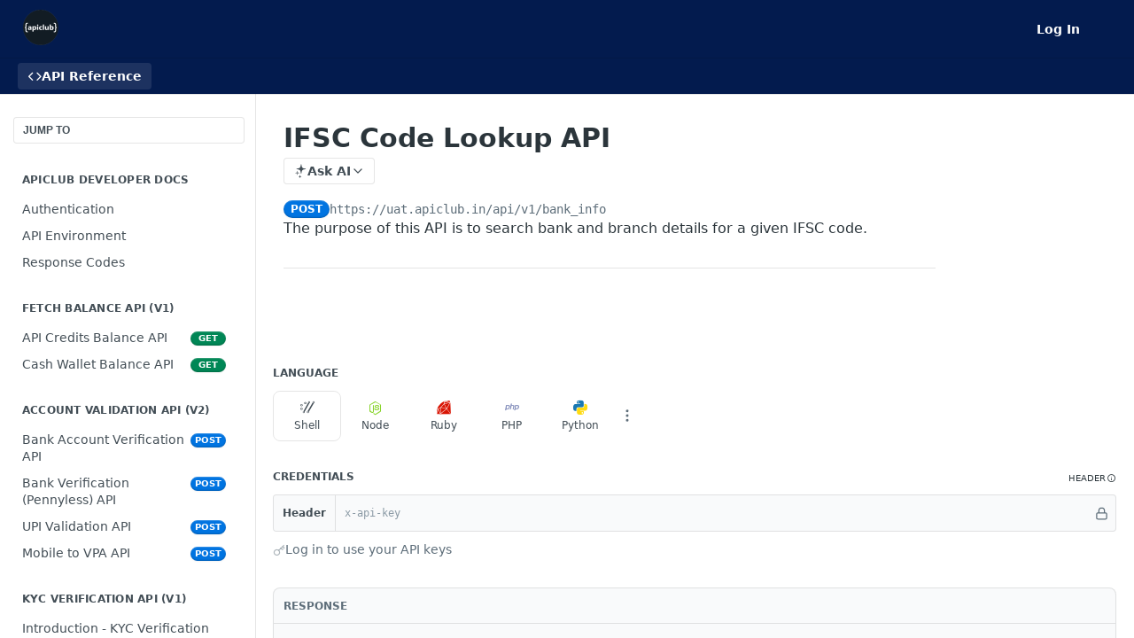

--- FILE ---
content_type: text/html; charset=utf-8
request_url: https://apiclub.readme.io/reference/ifsc-code-lookup-api
body_size: 47717
content:
<!DOCTYPE html><html lang="en" style="" data-color-mode="system" class=" useReactApp isRefPage "><head><meta charset="utf-8"><meta name="readme-deploy" content="5.578.0"><meta name="readme-subdomain" content="apiclub"><meta name="readme-repo" content="apiclub-eea482ff1c06"><meta name="readme-version" content="2.0"><title>IFSC Code Lookup API</title><meta name="description" content="The purpose of this API is to search bank and branch details for a given IFSC code." data-rh="true"><meta property="og:title" content="IFSC Code Lookup API" data-rh="true"><meta property="og:description" content="The purpose of this API is to search bank and branch details for a given IFSC code." data-rh="true"><meta property="og:site_name" content="APIclub"><meta name="twitter:title" content="IFSC Code Lookup API" data-rh="true"><meta name="twitter:description" content="The purpose of this API is to search bank and branch details for a given IFSC code." data-rh="true"><meta name="twitter:card" content="summary_large_image"><meta name="viewport" content="width=device-width, initial-scale=1.0"><meta property="og:image" content="https://cdn.readme.io/og-image/create?type=reference&amp;title=IFSC%20Code%20Lookup%20API&amp;projectTitle=APIclub&amp;description=The%20purpose%20of%20this%20API%20is%20to%20search%20bank%20and%20branch%20details%20for%20a%20given%20IFSC%20code.&amp;logoUrl=https%3A%2F%2Ffiles.readme.io%2F5a9e842-small-apiclub.png&amp;color=%23031b4e&amp;variant=light" data-rh="true"><meta name="twitter:image" content="https://cdn.readme.io/og-image/create?type=reference&amp;title=IFSC%20Code%20Lookup%20API&amp;projectTitle=APIclub&amp;description=The%20purpose%20of%20this%20API%20is%20to%20search%20bank%20and%20branch%20details%20for%20a%20given%20IFSC%20code.&amp;logoUrl=https%3A%2F%2Ffiles.readme.io%2F5a9e842-small-apiclub.png&amp;color=%23031b4e&amp;variant=light" data-rh="true"><meta property="og:image:width" content="1200"><meta property="og:image:height" content="630"><link id="favicon" rel="shortcut icon" href="https://files.readme.io/b35185b-small-apiclub.png" type="image/png"><link rel="canonical" href="https://apiclub.readme.io/reference/ifsc-code-lookup-api"><script src="https://cdn.readme.io/public/js/unauthorized-redirect.js?1769043958407"></script><script src="https://cdn.readme.io/public/js/cash-dom.min.js?1769043958407"></script><link data-chunk="Footer" rel="preload" as="style" href="https://cdn.readme.io/public/hub/web/Footer.7ca87f1efe735da787ba.css">
<link data-chunk="RMDX" rel="preload" as="style" href="https://cdn.readme.io/public/hub/web/RMDX.9331f322bb5b573f9d25.css">
<link data-chunk="RMDX" rel="preload" as="style" href="https://cdn.readme.io/public/hub/web/8788.1397980a7fd76b5388fe.css">
<link data-chunk="Reference" rel="preload" as="style" href="https://cdn.readme.io/public/hub/web/Reference.b8ce832c9b19f2ce1a1d.css">
<link data-chunk="Reference" rel="preload" as="style" href="https://cdn.readme.io/public/hub/web/6180.75e3fc491ee8103c63a3.css">
<link data-chunk="Reference" rel="preload" as="style" href="https://cdn.readme.io/public/hub/web/7852.ac9df4a2ec0fafbbc3e0.css">
<link data-chunk="SuperHubSearch" rel="preload" as="style" href="https://cdn.readme.io/public/hub/web/SuperHubSearch.0a07c236f7325e708425.css">
<link data-chunk="Header" rel="preload" as="style" href="https://cdn.readme.io/public/hub/web/Header.82413ef8974544a1864f.css">
<link data-chunk="Containers-EndUserContainer" rel="preload" as="style" href="https://cdn.readme.io/public/hub/web/Containers-EndUserContainer.c474218e3da23db49451.css">
<link data-chunk="main" rel="preload" as="style" href="https://cdn.readme.io/public/hub/web/main.73ee9ca53e6eaa83598c.css">
<link data-chunk="main" rel="preload" as="style" href="https://cdn.readme.io/public/hub/web/ui-styles.e5188c7f7f9c69667adf.css">
<link data-chunk="main" rel="preload" as="script" href="https://cdn.readme.io/public/hub/web/main.aa68a46556b846f09efd.js">
<link data-chunk="routes-SuperHub" rel="preload" as="script" href="https://cdn.readme.io/public/hub/web/routes-SuperHub.129d5f78dbfede432b83.js">
<link data-chunk="Containers-EndUserContainer" rel="preload" as="script" href="https://cdn.readme.io/public/hub/web/Containers-EndUserContainer.bd8e87167ddad537bf76.js">
<link data-chunk="Header" rel="preload" as="script" href="https://cdn.readme.io/public/hub/web/Header.7a8fa95dde67fa315250.js">
<link data-chunk="core-icons-chevron-up-down-svg" rel="preload" as="script" href="https://cdn.readme.io/public/hub/web/core-icons.0723410dcfd0b81e45dd.js">
<link data-chunk="SuperHubSearch" rel="preload" as="script" href="https://cdn.readme.io/public/hub/web/3766.649eaa2b700c2449e689.js">
<link data-chunk="SuperHubSearch" rel="preload" as="script" href="https://cdn.readme.io/public/hub/web/6123.a2ef3290db790599acca.js">
<link data-chunk="SuperHubSearch" rel="preload" as="script" href="https://cdn.readme.io/public/hub/web/6146.f99bcbc8d654cc36d7c8.js">
<link data-chunk="SuperHubSearch" rel="preload" as="script" href="https://cdn.readme.io/public/hub/web/8836.dbe2a8b6a6809625282d.js">
<link data-chunk="SuperHubSearch" rel="preload" as="script" href="https://cdn.readme.io/public/hub/web/SuperHubSearch.096cfc3639d6f9c74ec8.js">
<link data-chunk="Reference" rel="preload" as="script" href="https://cdn.readme.io/public/hub/web/3781.e78b96a01630dde138be.js">
<link data-chunk="Reference" rel="preload" as="script" href="https://cdn.readme.io/public/hub/web/6563.536d53a51a39205d3d9b.js">
<link data-chunk="Reference" rel="preload" as="script" href="https://cdn.readme.io/public/hub/web/6652.3900ee39f7cfe0a89511.js">
<link data-chunk="Reference" rel="preload" as="script" href="https://cdn.readme.io/public/hub/web/7355.2840d591ca8a6e187e18.js">
<link data-chunk="Reference" rel="preload" as="script" href="https://cdn.readme.io/public/hub/web/4838.c74165d2540902b5353d.js">
<link data-chunk="Reference" rel="preload" as="script" href="https://cdn.readme.io/public/hub/web/1714.47dd87388e28e3b0bf2b.js">
<link data-chunk="Reference" rel="preload" as="script" href="https://cdn.readme.io/public/hub/web/9809.7cc3cc6dfee6b778fdc5.js">
<link data-chunk="Reference" rel="preload" as="script" href="https://cdn.readme.io/public/hub/web/1380.4581c35aa2367221e97b.js">
<link data-chunk="Reference" rel="preload" as="script" href="https://cdn.readme.io/public/hub/web/957.b6f76b8db20c327aa28d.js">
<link data-chunk="Reference" rel="preload" as="script" href="https://cdn.readme.io/public/hub/web/9602.0996aab4704854756684.js">
<link data-chunk="Reference" rel="preload" as="script" href="https://cdn.readme.io/public/hub/web/9861.bcb86737af312c75368a.js">
<link data-chunk="Reference" rel="preload" as="script" href="https://cdn.readme.io/public/hub/web/4371.a07eb89a6bac0447c776.js">
<link data-chunk="Reference" rel="preload" as="script" href="https://cdn.readme.io/public/hub/web/6349.44570076226a17ca868b.js">
<link data-chunk="Reference" rel="preload" as="script" href="https://cdn.readme.io/public/hub/web/7852.e59a97b3c7375fb6ad63.js">
<link data-chunk="Reference" rel="preload" as="script" href="https://cdn.readme.io/public/hub/web/3463.b43baf29dc18ca607ee6.js">
<link data-chunk="Reference" rel="preload" as="script" href="https://cdn.readme.io/public/hub/web/9711.f939ebf4c2a2bed07a89.js">
<link data-chunk="Reference" rel="preload" as="script" href="https://cdn.readme.io/public/hub/web/6180.7c30df0f4ed55faddc7e.js">
<link data-chunk="Reference" rel="preload" as="script" href="https://cdn.readme.io/public/hub/web/9819.244523233bd16e9c40f7.js">
<link data-chunk="Reference" rel="preload" as="script" href="https://cdn.readme.io/public/hub/web/8749.bab695c2cfe7cb39f779.js">
<link data-chunk="Reference" rel="preload" as="script" href="https://cdn.readme.io/public/hub/web/8706.d81a68563bdb5505022e.js">
<link data-chunk="Reference" rel="preload" as="script" href="https://cdn.readme.io/public/hub/web/Reference.926fe2e9aa020402e1f5.js">
<link data-chunk="ConnectMetadata" rel="preload" as="script" href="https://cdn.readme.io/public/hub/web/ConnectMetadata.d3beced9628aca1e6cb7.js">
<link data-chunk="RMDX" rel="preload" as="script" href="https://cdn.readme.io/public/hub/web/8424.7ca51ba764db137ea058.js">
<link data-chunk="RMDX" rel="preload" as="script" href="https://cdn.readme.io/public/hub/web/9947.08b2610863d170f1b6c7.js">
<link data-chunk="RMDX" rel="preload" as="script" href="https://cdn.readme.io/public/hub/web/5496.257552460969011bd54a.js">
<link data-chunk="RMDX" rel="preload" as="script" href="https://cdn.readme.io/public/hub/web/8075.096554dabcf518cc0b30.js">
<link data-chunk="RMDX" rel="preload" as="script" href="https://cdn.readme.io/public/hub/web/8788.7d9cdb0b268fb7e3025a.js">
<link data-chunk="RMDX" rel="preload" as="script" href="https://cdn.readme.io/public/hub/web/1165.002e4541f2ba3ba0fbf2.js">
<link data-chunk="RMDX" rel="preload" as="script" href="https://cdn.readme.io/public/hub/web/RMDX.bfc34a9da549bd5e1236.js">
<link data-chunk="Footer" rel="preload" as="script" href="https://cdn.readme.io/public/hub/web/Footer.9f1a3307d1d61765d9bb.js">
<link data-chunk="main" rel="stylesheet" href="https://cdn.readme.io/public/hub/web/ui-styles.e5188c7f7f9c69667adf.css">
<link data-chunk="main" rel="stylesheet" href="https://cdn.readme.io/public/hub/web/main.73ee9ca53e6eaa83598c.css">
<link data-chunk="Containers-EndUserContainer" rel="stylesheet" href="https://cdn.readme.io/public/hub/web/Containers-EndUserContainer.c474218e3da23db49451.css">
<link data-chunk="Header" rel="stylesheet" href="https://cdn.readme.io/public/hub/web/Header.82413ef8974544a1864f.css">
<link data-chunk="SuperHubSearch" rel="stylesheet" href="https://cdn.readme.io/public/hub/web/SuperHubSearch.0a07c236f7325e708425.css">
<link data-chunk="Reference" rel="stylesheet" href="https://cdn.readme.io/public/hub/web/7852.ac9df4a2ec0fafbbc3e0.css">
<link data-chunk="Reference" rel="stylesheet" href="https://cdn.readme.io/public/hub/web/6180.75e3fc491ee8103c63a3.css">
<link data-chunk="Reference" rel="stylesheet" href="https://cdn.readme.io/public/hub/web/Reference.b8ce832c9b19f2ce1a1d.css">
<link data-chunk="RMDX" rel="stylesheet" href="https://cdn.readme.io/public/hub/web/8788.1397980a7fd76b5388fe.css">
<link data-chunk="RMDX" rel="stylesheet" href="https://cdn.readme.io/public/hub/web/RMDX.9331f322bb5b573f9d25.css">
<link data-chunk="Footer" rel="stylesheet" href="https://cdn.readme.io/public/hub/web/Footer.7ca87f1efe735da787ba.css"><!-- CUSTOM CSS--><style title="rm-custom-css">:root{--project-color-primary:#031b4e;--project-color-inverse:#fff;--recipe-button-color:#031b4e;--recipe-button-color-hover:#000000;--recipe-button-color-active:#000000;--recipe-button-color-focus:rgba(3, 27, 78, 0.25);--recipe-button-color-disabled:#2669f7}[id=enterprise] .ReadMeUI[is=AlgoliaSearch]{--project-color-primary:#031b4e;--project-color-inverse:#fff}a{color:var(--color-link-primary,#031b4e)}a:hover{color:var(--color-link-primary-darken-5,#000)}a.text-muted:hover{color:var(--color-link-primary,#031b4e)}.btn.btn-primary{background-color:#031b4e}.btn.btn-primary:hover{background-color:#000}.theme-line #hub-landing-top h2{color:#031b4e}#hub-landing-top .btn:hover{color:#031b4e}.theme-line #hub-landing-top .btn:hover{color:#fff}.theme-solid header#hub-header #header-top{background-color:#031b4e}.theme-solid.header-gradient header#hub-header #header-top{background:linear-gradient(to bottom,#031b4e,#000104)}.theme-solid.header-custom header#hub-header #header-top{background-image:url(undefined)}.theme-line header#hub-header #header-top{border-bottom-color:#031b4e}.theme-line header#hub-header #header-top .btn{background-color:#031b4e}header#hub-header #header-top #header-logo{width:40px;height:40px;margin-top:0;background-image:url(https://files.readme.io/5a9e842-small-apiclub.png)}#hub-subheader-parent #hub-subheader .hub-subheader-breadcrumbs .dropdown-menu a:hover{background-color:#031b4e}#subheader-links a.active{color:#031b4e!important;box-shadow:inset 0 -2px 0 #031b4e}#subheader-links a:hover{color:#031b4e!important;box-shadow:inset 0 -2px 0 #031b4e;opacity:.7}.discussion .submit-vote.submit-vote-parent.voted a.submit-vote-button{background-color:#031b4e}section#hub-discuss .discussion a .discuss-body h4{color:#031b4e}section#hub-discuss .discussion a:hover .discuss-body h4{color:#000}#hub-subheader-parent #hub-subheader.sticky-header.sticky{border-bottom-color:#031b4e}#hub-subheader-parent #hub-subheader.sticky-header.sticky .search-box{border-bottom-color:#031b4e}#hub-search-results h3 em{color:#031b4e}.main_background,.tag-item{background:#031b4e!important}.main_background:hover{background:#000!important}.main_color{color:#031b4e!important}.border_bottom_main_color{border-bottom:2px solid #031b4e}.main_color_hover:hover{color:#031b4e!important}section#hub-discuss h1{color:#031b4e}#hub-reference .hub-api .api-definition .api-try-it-out.active{border-color:#031b4e;background-color:#031b4e}#hub-reference .hub-api .api-definition .api-try-it-out.active:hover{background-color:#000;border-color:#000}#hub-reference .hub-api .api-definition .api-try-it-out:hover{border-color:#031b4e;color:#031b4e}#hub-reference .hub-reference .logs .logs-empty .logs-login-button,#hub-reference .hub-reference .logs .logs-login .logs-login-button{background-color:var(--project-color-primary,#031b4e);border-color:var(--project-color-primary,#031b4e)}#hub-reference .hub-reference .logs .logs-empty .logs-login-button:hover,#hub-reference .hub-reference .logs .logs-login .logs-login-button:hover{background-color:#000;border-color:#000}#hub-reference .hub-reference .logs .logs-empty>svg>path,#hub-reference .hub-reference .logs .logs-login>svg>path{fill:#031b4e;fill:var(--project-color-primary,#031b4e)}#hub-reference .hub-reference .logs:last-child .logs-empty,#hub-reference .hub-reference .logs:last-child .logs-login{margin-bottom:35px}#hub-reference .hub-reference .hub-reference-section .hub-reference-left header .hub-reference-edit:hover{color:#031b4e}.main-color-accent{border-bottom:3px solid #031b4e;padding-bottom:8px}</style><meta name="loadedProject" content="apiclub"><script>var storedColorMode = `system` === 'system' ? window.localStorage.getItem('color-scheme') : `system`
document.querySelector('[data-color-mode]').setAttribute('data-color-mode', storedColorMode)</script><script id="config" type="application/json" data-json="{&quot;algoliaIndex&quot;:&quot;readme_search_v2&quot;,&quot;amplitude&quot;:{&quot;apiKey&quot;:&quot;dc8065a65ef83d6ad23e37aaf014fc84&quot;,&quot;enabled&quot;:true},&quot;asset_url&quot;:&quot;https://cdn.readme.io&quot;,&quot;domain&quot;:&quot;readme.io&quot;,&quot;domainFull&quot;:&quot;https://dash.readme.com&quot;,&quot;encryptedLocalStorageKey&quot;:&quot;ekfls-2025-03-27&quot;,&quot;fullstory&quot;:{&quot;enabled&quot;:true,&quot;orgId&quot;:&quot;FSV9A&quot;},&quot;git&quot;:{&quot;sync&quot;:{&quot;bitbucket&quot;:{&quot;installationLink&quot;:&quot;https://developer.atlassian.com/console/install/310151e6-ca1a-4a44-9af6-1b523fea0561?signature=AYABeMn9vqFkrg%2F1DrJAQxSyVf4AAAADAAdhd3Mta21zAEthcm46YXdzOmttczp1cy13ZXN0LTI6NzA5NTg3ODM1MjQzOmtleS83MDVlZDY3MC1mNTdjLTQxYjUtOWY5Yi1lM2YyZGNjMTQ2ZTcAuAECAQB4IOp8r3eKNYw8z2v%2FEq3%2FfvrZguoGsXpNSaDveR%2FF%2Fo0BHUxIjSWx71zNK2RycuMYSgAAAH4wfAYJKoZIhvcNAQcGoG8wbQIBADBoBgkqhkiG9w0BBwEwHgYJYIZIAWUDBAEuMBEEDOJgARbqndU9YM%2FRdQIBEIA7unpCah%2BIu53NA72LkkCDhNHOv%2BgRD7agXAO3jXqw0%2FAcBOB0%2F5LmpzB5f6B1HpkmsAN2i2SbsFL30nkAB2F3cy1rbXMAS2Fybjphd3M6a21zOmV1LXdlc3QtMTo3MDk1ODc4MzUyNDM6a2V5LzQ2MzBjZTZiLTAwYzMtNGRlMi04NzdiLTYyN2UyMDYwZTVjYwC4AQICAHijmwVTMt6Oj3F%2B0%2B0cVrojrS8yZ9ktpdfDxqPMSIkvHAGT%[base64]%2BMHwGCSqGSIb3DQEHBqBvMG0CAQAwaAYJKoZIhvcNAQcBMB4GCWCGSAFlAwQBLjARBAzzWhThsIgJwrr%2FY2ECARCAOxoaW9pob21lweyAfrIm6Fw7gd8D%2B%2F8LHk4rl3jjULDM35%2FVPuqBrqKunYZSVCCGNGB3RqpQJr%2FasASiAgAAAAAMAAAQAAAAAAAAAAAAAAAAAEokowLKsF1tMABEq%2BKNyJP%2F%2F%2F%2F%2FAAAAAQAAAAAAAAAAAAAAAQAAADJLzRcp6MkqKR43PUjOiRxxbxXYhLc6vFXEutK3%2BQ71yuPq4dC8pAHruOVQpvVcUSe8dptV8c7wR8BTJjv%2F%2FNe8r0g%3D&amp;product=bitbucket&quot;}}},&quot;metrics&quot;:{&quot;billingCronEnabled&quot;:&quot;true&quot;,&quot;dashUrl&quot;:&quot;https://m.readme.io&quot;,&quot;defaultUrl&quot;:&quot;https://m.readme.io&quot;,&quot;exportMaxRetries&quot;:12,&quot;wsUrl&quot;:&quot;wss://m.readme.io&quot;},&quot;micro&quot;:{&quot;baseUrl&quot;:&quot;https://micro-beta.readme.com&quot;},&quot;proxyUrl&quot;:&quot;https://try.readme.io&quot;,&quot;readmeRecaptchaSiteKey&quot;:&quot;6LesVBYpAAAAAESOCHOyo2kF9SZXPVb54Nwf3i2x&quot;,&quot;releaseVersion&quot;:&quot;5.578.0&quot;,&quot;reservedWords&quot;:{&quot;tools&quot;:[&quot;execute-request&quot;,&quot;get-code-snippet&quot;,&quot;get-endpoint&quot;,&quot;get-request-body&quot;,&quot;get-response-schema&quot;,&quot;get-server-variables&quot;,&quot;list-endpoints&quot;,&quot;list-security-schemes&quot;,&quot;list-specs&quot;,&quot;search-specs&quot;,&quot;search&quot;,&quot;fetch&quot;]},&quot;sentry&quot;:{&quot;dsn&quot;:&quot;https://3bbe57a973254129bcb93e47dc0cc46f@o343074.ingest.sentry.io/2052166&quot;,&quot;enabled&quot;:true},&quot;shMigration&quot;:{&quot;promoVideo&quot;:&quot;&quot;,&quot;forceWaitlist&quot;:false,&quot;migrationPreview&quot;:false},&quot;sslBaseDomain&quot;:&quot;readmessl.com&quot;,&quot;sslGenerationService&quot;:&quot;ssl.readmessl.com&quot;,&quot;stripePk&quot;:&quot;pk_live_5103PML2qXbDukVh7GDAkQoR4NSuLqy8idd5xtdm9407XdPR6o3bo663C1ruEGhXJjpnb2YCpj8EU1UvQYanuCjtr00t1DRCf2a&quot;,&quot;superHub&quot;:{&quot;newProjectsEnabled&quot;:true},&quot;wootric&quot;:{&quot;accountToken&quot;:&quot;NPS-122b75a4&quot;,&quot;enabled&quot;:true}}"></script></head><body class="body-none theme-solid header-solid header-bg-size-auto header-bg-pos-tl header-overlay-triangles reference-layout-row lumosity-dark hub-full"><div id="ssr-top"></div><div id="ssr-main"><div class="App ThemeContext ThemeContext_dark ThemeContext_classic" style="--color-primary:#031b4e;--color-primary-inverse:#fff;--color-primary-alt:#000104;--color-primary-darken-10:#010a1d;--color-primary-darken-20:#000000;--color-primary-alpha-25:rgba(3, 27, 78, 0.25);--color-link-primary:#031b4e;--color-link-primary-darken-5:#021235;--color-link-primary-darken-10:#010a1d;--color-link-primary-darken-20:#000000;--color-link-primary-alpha-50:rgba(3, 27, 78, 0.5);--color-link-primary-alpha-25:rgba(3, 27, 78, 0.25);--color-link-background:rgba(3, 27, 78, 0.09);--color-link-text:#fff;--color-login-link:#018ef5;--color-login-link-text:#fff;--color-login-link-darken-10:#0171c2;--color-login-link-primary-alpha-50:rgba(1, 142, 245, 0.5)"><div class="SuperHub2RNxzk6HzHiJ"><div class="ContentWithOwlbotx4PaFDoA1KMz"><div class="ContentWithOwlbot-content2X1XexaN8Lf2"><header class="Header3zzata9F_ZPQ rm-Header_classic Header_collapsible3n0YXfOvb_Al rm-Header"><div class="rm-Header-top Header-topuTMpygDG4e1V Header-top_classic3g7Q6zoBy8zh"><div class="rm-Container rm-Container_flex"><div style="outline:none" tabindex="-1"><a href="#content" target="_self" class="Button Button_md rm-JumpTo Header-jumpTo3IWKQXmhSI5D Button_primary">Jump to Content</a></div><div class="rm-Header-left Header-leftADQdGVqx1wqU"><a class="rm-Logo Header-logo1Xy41PtkzbdG" href="https://apiclub.in" target="_self"><img alt="APIclub" class="rm-Logo-img rm-Logo-img_lg Header-logo-img3YvV4lcGKkeb" src="https://files.readme.io/5a9e842-small-apiclub.png"/></a></div><div class="rm-Header-left Header-leftADQdGVqx1wqU Header-left_mobile1RG-X93lx6PF"><div><button aria-label="Toggle navigation menu" class="icon-menu menu3d6DYNDa3tk5" type="button"></button><div class=""><div class="Flyout95xhYIIoTKtc undefined rm-Flyout" data-testid="flyout"><div class="MobileFlyout1hHJpUd-nYkd"><a aria-current="page" class="rm-MobileFlyout-item NavItem-item1gDDTqaXGhm1 NavItem-item_mobile1qG3gd-Mkck-  active" href="/reference" target="_self"><i class="icon-references NavItem-badge1qOxpfTiALoz rm-Header-bottom-link-icon"></i><span class="NavItem-textSlZuuL489uiw">API Reference</span></a><hr class="MobileFlyout-divider10xf7R2X1MeW"/><a class="rm-MobileFlyout-item NavItem-item1gDDTqaXGhm1 NavItem-item_mobile1qG3gd-Mkck- NavItem_dropdown-muted1xJVuczwGc74" href="/login?redirect_uri=/reference/ifsc-code-lookup-api" target="_self" to="/login?redirect_uri=/reference/ifsc-code-lookup-api">Log In</a><a class="MobileFlyout-logo3Lq1eTlk1K76 Header-logo1Xy41PtkzbdG rm-Logo" href="https://apiclub.in" target="_self"><img alt="APIclub" class="Header-logo-img3YvV4lcGKkeb rm-Logo-img" src="https://files.readme.io/5a9e842-small-apiclub.png"/></a></div></div></div></div><div class="Header-left-nav2xWPWMNHOGf_"><i aria-hidden="true" class="icon-references Header-left-nav-icon10glJKFwewOv"></i>API Reference</div></div><div class="rm-Header-right Header-right21PC2XTT6aMg"><span class="Header-right_desktop14ja01RUQ7HE"><a href="/login?redirect_uri=/reference/ifsc-code-lookup-api" target="_self" class="Button Button_md Header-link2tXYTgXq85zW NavItem2xSfFaVqfRjy NavItem_mdrYO3ChA2kYvP rm-Header-top-link rm-Header-top-link_login Button_primary_ghost Button_primary">Log In</a></span><div class="Header-searchtb6Foi0-D9Vx"><button aria-label="Search ⌘k" class="rm-SearchToggle" data-symbol="⌘"><div class="rm-SearchToggle-icon icon-search1"></div></button></div><div class="ThemeToggle-wrapper1ZcciJoF3Lq3 Dropdown Dropdown_closed" data-testid="dropdown-container"><button aria-label="Toggle color scheme" id="ThemeToggle-button-static-id-placeholder" aria-haspopup="dialog" class="Button Button_sm rm-ThemeToggle ThemeToggle2xLp9tbEJ0XB Dropdown-toggle Button_primary_ghost Button_primary" type="button"><svg aria-labelledby="ThemeToggle-button-static-id-placeholder" class="Icon ThemeToggle-Icon22I6nqvxacln ThemeToggle-Icon_active2ocLaPY47U28" role="img" viewBox="0 0 24 24"><path class="ThemeToggle-Icon-raysbSO3FKsq2hn" d="M12 2v2"></path><path d="M14.837 16.385a6 6 0 1 1-7.223-7.222c.624-.147.97.66.715 1.248a4 4 0 0 0 5.26 5.259c.589-.255 1.396.09 1.248.715"></path><path d="M16 12a4 4 0 0 0-4-4"></path><path class="ThemeToggle-Icon-raysbSO3FKsq2hn" d="m19 5-1.256 1.256"></path><path class="ThemeToggle-Icon-raysbSO3FKsq2hn" d="M20 12h2"></path></svg><svg aria-labelledby="ThemeToggle-button-static-id-placeholder" class="Icon ThemeToggle-Icon22I6nqvxacln ThemeToggle-Icon_dark3c1eP_qTU7uF" role="img" viewBox="0 0 24 24"><path d="M19 14.79C18.8427 16.4922 18.2039 18.1144 17.1582 19.4668C16.1126 20.8192 14.7035 21.8458 13.0957 22.4265C11.4879 23.0073 9.74798 23.1181 8.0795 22.7461C6.41102 22.3741 4.88299 21.5345 3.67423 20.3258C2.46546 19.117 1.62594 17.589 1.25391 15.9205C0.881876 14.252 0.992717 12.5121 1.57346 10.9043C2.1542 9.29651 3.18083 7.88737 4.53321 6.84175C5.8856 5.79614 7.5078 5.15731 9.21 5C8.21341 6.34827 7.73385 8.00945 7.85853 9.68141C7.98322 11.3534 8.70386 12.9251 9.8894 14.1106C11.0749 15.2961 12.6466 16.0168 14.3186 16.1415C15.9906 16.2662 17.6517 15.7866 19 14.79Z"></path><path class="ThemeToggle-Icon-star2kOSzvXrVCbT" d="M18.3707 1C18.3707 3.22825 16.2282 5.37069 14 5.37069C16.2282 5.37069 18.3707 7.51313 18.3707 9.74138C18.3707 7.51313 20.5132 5.37069 22.7414 5.37069C20.5132 5.37069 18.3707 3.22825 18.3707 1Z"></path></svg><svg aria-labelledby="ThemeToggle-button-static-id-placeholder" class="Icon ThemeToggle-Icon22I6nqvxacln" role="img" viewBox="0 0 24 24"><path class="ThemeToggle-Icon-raysbSO3FKsq2hn" d="M12 1V3"></path><path class="ThemeToggle-Icon-raysbSO3FKsq2hn" d="M18.36 5.64L19.78 4.22"></path><path class="ThemeToggle-Icon-raysbSO3FKsq2hn" d="M21 12H23"></path><path class="ThemeToggle-Icon-raysbSO3FKsq2hn" d="M18.36 18.36L19.78 19.78"></path><path class="ThemeToggle-Icon-raysbSO3FKsq2hn" d="M12 21V23"></path><path class="ThemeToggle-Icon-raysbSO3FKsq2hn" d="M4.22 19.78L5.64 18.36"></path><path class="ThemeToggle-Icon-raysbSO3FKsq2hn" d="M1 12H3"></path><path class="ThemeToggle-Icon-raysbSO3FKsq2hn" d="M4.22 4.22L5.64 5.64"></path><path d="M12 17C14.7614 17 17 14.7614 17 12C17 9.23858 14.7614 7 12 7C9.23858 7 7 9.23858 7 12C7 14.7614 9.23858 17 12 17Z"></path></svg></button></div></div></div></div><div class="Header-bottom2eLKOFXMEmh5 Header-bottom_classic rm-Header-bottom"><div class="rm-Container rm-Container_flex"><nav aria-label="Primary navigation" class="Header-leftADQdGVqx1wqU Header-subnavnVH8URdkgvEl" role="navigation"><a aria-current="page" class="Button Button_md rm-Header-link rm-Header-bottom-link Button_slate_text Header-bottom-link_mobile  active" href="/reference" target="_self"><i class="icon-references rm-Header-bottom-link-icon"></i><span>API Reference</span></a><div class="Header-subnav-tabyNLkcOA6xAra" style="transform:translateX(0px);width:0"></div></nav><button align="center" justify="between" style="--flex-gap:var(--xs)" class="Button Button_sm Flex Flex_row MobileSubnav1DsTfasXloM2 Button_contrast Button_contrast_outline" type="button"><span class="Button-label">IFSC Code Lookup API</span><span class="IconWrapper Icon-wrapper2z2wVIeGsiUy"><svg fill="none" viewBox="0 0 24 24" class="Icon Icon3_D2ysxFZ_ll Icon-svg2Lm7f6G9Ly5a" data-name="chevron-up-down" role="img" style="--icon-color:inherit;--icon-size:inherit;--icon-stroke-width:2px"><path stroke="currentColor" stroke-linecap="round" stroke-linejoin="round" d="m6 16 6 6 6-6M18 8l-6-6-6 6" class="icon-stroke-width"></path></svg></span></button></div></div><div class="hub-search-results--reactApp " id="hub-search-results"><div class="hub-container"><div class="modal-backdrop rm-SearchModal" role="button" tabindex="0"><div aria-label="Search Dialog" class="SuperHubSearchI_obvfvvQi4g" id="AppSearch" role="tabpanel" tabindex="0"><div data-focus-guard="true" tabindex="-1" style="width:1px;height:0px;padding:0;overflow:hidden;position:fixed;top:1px;left:1px"></div><div data-focus-lock-disabled="disabled" class="SuperHubSearch-container2BhYey2XE-Ij"><div class="SuperHubSearch-col1km8vLFgOaYj"><div class="SearchBoxnZBxftziZGcz"><input aria-label="Search" autoCapitalize="off" autoComplete="off" autoCorrect="off" spellcheck="false" tabindex="0" aria-required="false" class="Input Input_md SearchBox-inputR4jffU8l10iF" type="search" value=""/></div><div class="SearchTabs3rNhUK3HjrRJ"><div class="Tabs Tabs-list" role="tablist"><div aria-label="All" aria-selected="true" class="SearchTabs-tab1TrpmhQv840T Tabs-listItem Tabs-listItem_active" role="tab" tabindex="1"><span class="SearchTabs-tab1TrpmhQv840T"><span class="IconWrapper Icon-wrapper2z2wVIeGsiUy"><svg fill="none" viewBox="0 0 24 24" class="Icon Icon3_D2ysxFZ_ll Icon-svg2Lm7f6G9Ly5a icon" data-name="search" role="img" style="--icon-color:inherit;--icon-size:inherit;--icon-stroke-width:2px"><path stroke="currentColor" stroke-linecap="round" stroke-linejoin="round" d="M11 19a8 8 0 1 0 0-16 8 8 0 0 0 0 16ZM21 21l-4.35-4.35" class="icon-stroke-width"></path></svg></span>All</span></div><div aria-label="Pages" aria-selected="false" class="SearchTabs-tab1TrpmhQv840T Tabs-listItem" role="tab" tabindex="1"><span class="SearchTabs-tab1TrpmhQv840T"><span class="IconWrapper Icon-wrapper2z2wVIeGsiUy"><svg fill="none" viewBox="0 0 24 24" class="Icon Icon3_D2ysxFZ_ll Icon-svg2Lm7f6G9Ly5a icon" data-name="custom-pages" role="img" style="--icon-color:inherit;--icon-size:inherit;--icon-stroke-width:2px"><path stroke="currentColor" stroke-linecap="round" stroke-linejoin="round" d="M13 2H6a2 2 0 0 0-2 2v16a2 2 0 0 0 2 2h12a2 2 0 0 0 2-2V9l-7-7Z" class="icon-stroke-width"></path><path stroke="currentColor" stroke-linecap="round" stroke-linejoin="round" d="M13 2v7h7M12 11.333V12M12 18v.667M9.407 12.407l.473.473M14.12 17.12l.473.473M8.333 15H9M15 15h.667M9.407 17.593l.473-.473M14.12 12.88l.473-.473" class="icon-stroke-width"></path></svg></span>Pages</span></div></div></div><div class="rm-SearchModal-empty SearchResults35_kFOb1zvxX SearchResults_emptyiWzyXErtNcQJ"><span class="IconWrapper Icon-wrapper2z2wVIeGsiUy"><svg fill="none" viewBox="0 0 24 24" class="Icon Icon3_D2ysxFZ_ll Icon-svg2Lm7f6G9Ly5a rm-SearchModal-empty-icon icon icon-search" data-name="search" role="img" style="--icon-color:inherit;--icon-size:var(--icon-md);--icon-stroke-width:2px"><path stroke="currentColor" stroke-linecap="round" stroke-linejoin="round" d="M11 19a8 8 0 1 0 0-16 8 8 0 0 0 0 16ZM21 21l-4.35-4.35" class="icon-stroke-width"></path></svg></span><h6 class="Title Title6 rm-SearchModal-empty-text">Start typing to search…</h6></div></div></div><div data-focus-guard="true" tabindex="-1" style="width:1px;height:0px;padding:0;overflow:hidden;position:fixed;top:1px;left:1px"></div></div></div></div></div></header><main class="SuperHubReference3_1nwDyq5sO3 rm-ReferenceMain rm-ReferenceMain-SuperHub rm-Container rm-Container_flex rm-basic-page" id="Explorer"><nav aria-label="Secondary navigation" class="rm-Sidebar hub-sidebar reference-redesign Nav3C5f8FcjkaHj" id="reference-sidebar" role="navigation"><div class="Main-QuickNav-container1OiLvjSDusO6"><button aria-keyshortcuts="Control+/ Meta+/" class="QuickNav1q-OoMjiX_Yr QuickNav-button2KzlQbz5Pm2Y">JUMP TO</button></div><div class="Sidebar1t2G1ZJq-vU1 rm-Sidebar hub-sidebar-content"><section class="Sidebar-listWrapper6Q9_yUrG906C rm-Sidebar-section"><h2 class="Sidebar-headingTRQyOa2pk0gh rm-Sidebar-heading">APIclub Developer Docs</h2><ul class="Sidebar-list_sidebarLayout3RaX72iQNOEI Sidebar-list3cZWQLaBf9k8 rm-Sidebar-list"><li class="Sidebar-item23D-2Kd61_k3"><a class="Sidebar-link2Dsha-r-GKh2 childless text-wrap rm-Sidebar-link" target="_self" href="/reference/authentication"><span class="Sidebar-link-textLuTE1ySm4Kqn"><span class="Sidebar-link-text_label1gCT_uPnx7Gu">Authentication</span></span></a></li><li class="Sidebar-item23D-2Kd61_k3"><a class="Sidebar-link2Dsha-r-GKh2 childless text-wrap rm-Sidebar-link" target="_self" href="/reference/api-environment"><span class="Sidebar-link-textLuTE1ySm4Kqn"><span class="Sidebar-link-text_label1gCT_uPnx7Gu">API Environment</span></span></a></li><li class="Sidebar-item23D-2Kd61_k3"><a class="Sidebar-link2Dsha-r-GKh2 childless text-wrap rm-Sidebar-link" target="_self" href="/reference/response-codes"><span class="Sidebar-link-textLuTE1ySm4Kqn"><span class="Sidebar-link-text_label1gCT_uPnx7Gu">Response Codes</span></span></a></li></ul></section><section class="Sidebar-listWrapper6Q9_yUrG906C rm-Sidebar-section"><h2 class="Sidebar-headingTRQyOa2pk0gh rm-Sidebar-heading">Fetch Balance API (v1)</h2><ul class="Sidebar-list_sidebarLayout3RaX72iQNOEI Sidebar-list3cZWQLaBf9k8 rm-Sidebar-list"><li class="Sidebar-item23D-2Kd61_k3"><a class="Sidebar-link2Dsha-r-GKh2 childless text-wrap rm-Sidebar-link" target="_self" href="/reference/api-credits-balance-api"><span class="Sidebar-link-textLuTE1ySm4Kqn"><span class="Sidebar-link-text_label1gCT_uPnx7Gu">API Credits Balance API</span></span><span class="Sidebar-method-container2yBYD-KB_IfC"><span class="rm-APIMethod APIMethod APIMethod_fixedWidth APIMethod_fixedWidth_md APIMethod_get APIMethod_md Sidebar-methodfUM3m6FEWm6w" data-testid="http-method" style="--APIMethod-bg:var(--APIMethod-get-bg-active);--APIMethod-fg:var(--APIMethod-default-fg-active);--APIMethod-bg-active:var(--APIMethod-get-bg-active)">get</span></span><div class="Sidebar-link-buttonWrapper3hnFHNku8_BJ"></div></a></li><li class="Sidebar-item23D-2Kd61_k3"><a class="Sidebar-link2Dsha-r-GKh2 childless text-wrap rm-Sidebar-link" target="_self" href="/reference/cash-wallet-balance-api"><span class="Sidebar-link-textLuTE1ySm4Kqn"><span class="Sidebar-link-text_label1gCT_uPnx7Gu">Cash Wallet Balance API</span></span><span class="Sidebar-method-container2yBYD-KB_IfC"><span class="rm-APIMethod APIMethod APIMethod_fixedWidth APIMethod_fixedWidth_md APIMethod_get APIMethod_md Sidebar-methodfUM3m6FEWm6w" data-testid="http-method" style="--APIMethod-bg:var(--APIMethod-get-bg-active);--APIMethod-fg:var(--APIMethod-default-fg-active);--APIMethod-bg-active:var(--APIMethod-get-bg-active)">get</span></span><div class="Sidebar-link-buttonWrapper3hnFHNku8_BJ"></div></a></li></ul></section><section class="Sidebar-listWrapper6Q9_yUrG906C rm-Sidebar-section"><h2 class="Sidebar-headingTRQyOa2pk0gh rm-Sidebar-heading">Account Validation API (v2)</h2><ul class="Sidebar-list_sidebarLayout3RaX72iQNOEI Sidebar-list3cZWQLaBf9k8 rm-Sidebar-list"><li class="Sidebar-item23D-2Kd61_k3"><a class="Sidebar-link2Dsha-r-GKh2 childless text-wrap rm-Sidebar-link" target="_self" href="/reference/bank-validation-api"><span class="Sidebar-link-textLuTE1ySm4Kqn"><span class="Sidebar-link-text_label1gCT_uPnx7Gu">Bank Account Verification API</span></span><span class="Sidebar-method-container2yBYD-KB_IfC"><span class="rm-APIMethod APIMethod APIMethod_fixedWidth APIMethod_fixedWidth_md APIMethod_post APIMethod_md Sidebar-methodfUM3m6FEWm6w" data-testid="http-method" style="--APIMethod-bg:var(--APIMethod-post-bg-active);--APIMethod-fg:var(--APIMethod-default-fg-active);--APIMethod-bg-active:var(--APIMethod-post-bg-active)">post</span></span><div class="Sidebar-link-buttonWrapper3hnFHNku8_BJ"></div></a></li><li class="Sidebar-item23D-2Kd61_k3"><a class="Sidebar-link2Dsha-r-GKh2 childless text-wrap rm-Sidebar-link" target="_self" href="/reference/bank-verification-pennyless-api"><span class="Sidebar-link-textLuTE1ySm4Kqn"><span class="Sidebar-link-text_label1gCT_uPnx7Gu">Bank Verification (Pennyless) API</span></span><span class="Sidebar-method-container2yBYD-KB_IfC"><span class="rm-APIMethod APIMethod APIMethod_fixedWidth APIMethod_fixedWidth_md APIMethod_post APIMethod_md Sidebar-methodfUM3m6FEWm6w" data-testid="http-method" style="--APIMethod-bg:var(--APIMethod-post-bg-active);--APIMethod-fg:var(--APIMethod-default-fg-active);--APIMethod-bg-active:var(--APIMethod-post-bg-active)">post</span></span><div class="Sidebar-link-buttonWrapper3hnFHNku8_BJ"></div></a></li><li class="Sidebar-item23D-2Kd61_k3"><a class="Sidebar-link2Dsha-r-GKh2 childless text-wrap rm-Sidebar-link" target="_self" href="/reference/upi-validation-api"><span class="Sidebar-link-textLuTE1ySm4Kqn"><span class="Sidebar-link-text_label1gCT_uPnx7Gu">UPI Validation API</span></span><span class="Sidebar-method-container2yBYD-KB_IfC"><span class="rm-APIMethod APIMethod APIMethod_fixedWidth APIMethod_fixedWidth_md APIMethod_post APIMethod_md Sidebar-methodfUM3m6FEWm6w" data-testid="http-method" style="--APIMethod-bg:var(--APIMethod-post-bg-active);--APIMethod-fg:var(--APIMethod-default-fg-active);--APIMethod-bg-active:var(--APIMethod-post-bg-active)">post</span></span><div class="Sidebar-link-buttonWrapper3hnFHNku8_BJ"></div></a></li><li class="Sidebar-item23D-2Kd61_k3"><a class="Sidebar-link2Dsha-r-GKh2 childless text-wrap rm-Sidebar-link" target="_self" href="/reference/mobile-vpa-api"><span class="Sidebar-link-textLuTE1ySm4Kqn"><span class="Sidebar-link-text_label1gCT_uPnx7Gu">Mobile to VPA API</span></span><span class="Sidebar-method-container2yBYD-KB_IfC"><span class="rm-APIMethod APIMethod APIMethod_fixedWidth APIMethod_fixedWidth_md APIMethod_post APIMethod_md Sidebar-methodfUM3m6FEWm6w" data-testid="http-method" style="--APIMethod-bg:var(--APIMethod-post-bg-active);--APIMethod-fg:var(--APIMethod-default-fg-active);--APIMethod-bg-active:var(--APIMethod-post-bg-active)">post</span></span><div class="Sidebar-link-buttonWrapper3hnFHNku8_BJ"></div></a></li></ul></section><section class="Sidebar-listWrapper6Q9_yUrG906C rm-Sidebar-section"><h2 class="Sidebar-headingTRQyOa2pk0gh rm-Sidebar-heading">KYC Verification API (v1)</h2><ul class="Sidebar-list_sidebarLayout3RaX72iQNOEI Sidebar-list3cZWQLaBf9k8 rm-Sidebar-list"><li class="Sidebar-item23D-2Kd61_k3"><a class="Sidebar-link2Dsha-r-GKh2 childless text-wrap rm-Sidebar-link" target="_self" href="/reference/kyc-verificaton-introduction"><span class="Sidebar-link-textLuTE1ySm4Kqn"><span class="Sidebar-link-text_label1gCT_uPnx7Gu">Introduction - KYC Verification</span></span></a></li><li class="Sidebar-item23D-2Kd61_k3"><a class="Sidebar-link2Dsha-r-GKh2 childless text-wrap rm-Sidebar-link" target="_self" href="/reference/pan-verification-api"><span class="Sidebar-link-textLuTE1ySm4Kqn"><span class="Sidebar-link-text_label1gCT_uPnx7Gu">PAN Verification API</span></span><span class="Sidebar-method-container2yBYD-KB_IfC"><span class="rm-APIMethod APIMethod APIMethod_fixedWidth APIMethod_fixedWidth_md APIMethod_post APIMethod_md Sidebar-methodfUM3m6FEWm6w" data-testid="http-method" style="--APIMethod-bg:var(--APIMethod-post-bg-active);--APIMethod-fg:var(--APIMethod-default-fg-active);--APIMethod-bg-active:var(--APIMethod-post-bg-active)">post</span></span><div class="Sidebar-link-buttonWrapper3hnFHNku8_BJ"></div></a></li><li class="Sidebar-item23D-2Kd61_k3"><a class="Sidebar-link2Dsha-r-GKh2 childless text-wrap rm-Sidebar-link" target="_self" href="/reference/pan-verification-advance-api"><span class="Sidebar-link-textLuTE1ySm4Kqn"><span class="Sidebar-link-text_label1gCT_uPnx7Gu">PAN Verification V2 API</span></span><span class="Sidebar-method-container2yBYD-KB_IfC"><span class="rm-APIMethod APIMethod APIMethod_fixedWidth APIMethod_fixedWidth_md APIMethod_post APIMethod_md Sidebar-methodfUM3m6FEWm6w" data-testid="http-method" style="--APIMethod-bg:var(--APIMethod-post-bg-active);--APIMethod-fg:var(--APIMethod-default-fg-active);--APIMethod-bg-active:var(--APIMethod-post-bg-active)">post</span></span><div class="Sidebar-link-buttonWrapper3hnFHNku8_BJ"></div></a></li><li class="Sidebar-item23D-2Kd61_k3"><a class="Sidebar-link2Dsha-r-GKh2 childless text-wrap rm-Sidebar-link" target="_self" href="/reference/pan-card-ocr-api"><span class="Sidebar-link-textLuTE1ySm4Kqn"><span class="Sidebar-link-text_label1gCT_uPnx7Gu">PAN Card OCR API</span></span><span class="Sidebar-method-container2yBYD-KB_IfC"><span class="rm-APIMethod APIMethod APIMethod_fixedWidth APIMethod_fixedWidth_md APIMethod_post APIMethod_md Sidebar-methodfUM3m6FEWm6w" data-testid="http-method" style="--APIMethod-bg:var(--APIMethod-post-bg-active);--APIMethod-fg:var(--APIMethod-default-fg-active);--APIMethod-bg-active:var(--APIMethod-post-bg-active)">post</span></span><div class="Sidebar-link-buttonWrapper3hnFHNku8_BJ"></div></a></li><li class="Sidebar-item23D-2Kd61_k3"><a class="Sidebar-link2Dsha-r-GKh2 childless text-wrap rm-Sidebar-link" target="_self" href="/reference/gst-verification-api"><span class="Sidebar-link-textLuTE1ySm4Kqn"><span class="Sidebar-link-text_label1gCT_uPnx7Gu">GST Verification API</span></span><span class="Sidebar-method-container2yBYD-KB_IfC"><span class="rm-APIMethod APIMethod APIMethod_fixedWidth APIMethod_fixedWidth_md APIMethod_post APIMethod_md Sidebar-methodfUM3m6FEWm6w" data-testid="http-method" style="--APIMethod-bg:var(--APIMethod-post-bg-active);--APIMethod-fg:var(--APIMethod-default-fg-active);--APIMethod-bg-active:var(--APIMethod-post-bg-active)">post</span></span><div class="Sidebar-link-buttonWrapper3hnFHNku8_BJ"></div></a></li><li class="Sidebar-item23D-2Kd61_k3"><a class="Sidebar-link2Dsha-r-GKh2 childless text-wrap rm-Sidebar-link" target="_self" href="/reference/pan-gst-api"><span class="Sidebar-link-textLuTE1ySm4Kqn"><span class="Sidebar-link-text_label1gCT_uPnx7Gu">Pan to GST API</span></span><span class="Sidebar-method-container2yBYD-KB_IfC"><span class="rm-APIMethod APIMethod APIMethod_fixedWidth APIMethod_fixedWidth_md APIMethod_post APIMethod_md Sidebar-methodfUM3m6FEWm6w" data-testid="http-method" style="--APIMethod-bg:var(--APIMethod-post-bg-active);--APIMethod-fg:var(--APIMethod-default-fg-active);--APIMethod-bg-active:var(--APIMethod-post-bg-active)">post</span></span><div class="Sidebar-link-buttonWrapper3hnFHNku8_BJ"></div></a></li><li class="Sidebar-item23D-2Kd61_k3"><a class="Sidebar-link2Dsha-r-GKh2 childless text-wrap rm-Sidebar-link" target="_self" href="/reference/gst-return-status-api"><span class="Sidebar-link-textLuTE1ySm4Kqn"><span class="Sidebar-link-text_label1gCT_uPnx7Gu">GST Return Status API</span></span><span class="Sidebar-method-container2yBYD-KB_IfC"><span class="rm-APIMethod APIMethod APIMethod_fixedWidth APIMethod_fixedWidth_md APIMethod_post APIMethod_md Sidebar-methodfUM3m6FEWm6w" data-testid="http-method" style="--APIMethod-bg:var(--APIMethod-post-bg-active);--APIMethod-fg:var(--APIMethod-default-fg-active);--APIMethod-bg-active:var(--APIMethod-post-bg-active)">post</span></span><div class="Sidebar-link-buttonWrapper3hnFHNku8_BJ"></div></a></li><li class="Sidebar-item23D-2Kd61_k3"><a class="Sidebar-link2Dsha-r-GKh2 childless text-wrap rm-Sidebar-link" target="_self" href="/reference/face-match-api"><span class="Sidebar-link-textLuTE1ySm4Kqn"><span class="Sidebar-link-text_label1gCT_uPnx7Gu">Face Match API</span></span><span class="Sidebar-method-container2yBYD-KB_IfC"><span class="rm-APIMethod APIMethod APIMethod_fixedWidth APIMethod_fixedWidth_md APIMethod_post APIMethod_md Sidebar-methodfUM3m6FEWm6w" data-testid="http-method" style="--APIMethod-bg:var(--APIMethod-post-bg-active);--APIMethod-fg:var(--APIMethod-default-fg-active);--APIMethod-bg-active:var(--APIMethod-post-bg-active)">post</span></span><div class="Sidebar-link-buttonWrapper3hnFHNku8_BJ"></div></a></li><li class="Sidebar-item23D-2Kd61_k3"><a class="Sidebar-link2Dsha-r-GKh2 childless text-wrap rm-Sidebar-link" target="_self" href="/reference/whatsapp-verification-api"><span class="Sidebar-link-textLuTE1ySm4Kqn"><span class="Sidebar-link-text_label1gCT_uPnx7Gu">Whatsapp Verification API</span></span><span class="Sidebar-method-container2yBYD-KB_IfC"><span class="rm-APIMethod APIMethod APIMethod_fixedWidth APIMethod_fixedWidth_md APIMethod_post APIMethod_md Sidebar-methodfUM3m6FEWm6w" data-testid="http-method" style="--APIMethod-bg:var(--APIMethod-post-bg-active);--APIMethod-fg:var(--APIMethod-default-fg-active);--APIMethod-bg-active:var(--APIMethod-post-bg-active)">post</span></span><div class="Sidebar-link-buttonWrapper3hnFHNku8_BJ"></div></a></li><li class="Sidebar-item23D-2Kd61_k3"><a class="Sidebar-link2Dsha-r-GKh2 childless text-wrap rm-Sidebar-link" target="_self" href="/reference/email-validation-api"><span class="Sidebar-link-textLuTE1ySm4Kqn"><span class="Sidebar-link-text_label1gCT_uPnx7Gu">Email Validation API</span></span><span class="Sidebar-method-container2yBYD-KB_IfC"><span class="rm-APIMethod APIMethod APIMethod_fixedWidth APIMethod_fixedWidth_md APIMethod_post APIMethod_md Sidebar-methodfUM3m6FEWm6w" data-testid="http-method" style="--APIMethod-bg:var(--APIMethod-post-bg-active);--APIMethod-fg:var(--APIMethod-default-fg-active);--APIMethod-bg-active:var(--APIMethod-post-bg-active)">post</span></span><div class="Sidebar-link-buttonWrapper3hnFHNku8_BJ"></div></a></li><li class="Sidebar-item23D-2Kd61_k3"><a class="Sidebar-link2Dsha-r-GKh2 childless text-wrap rm-Sidebar-link" target="_self" href="/reference/rc-verification-api"><span class="Sidebar-link-textLuTE1ySm4Kqn"><span class="Sidebar-link-text_label1gCT_uPnx7Gu">RC Verification API</span></span><span class="Sidebar-method-container2yBYD-KB_IfC"><span class="rm-APIMethod APIMethod APIMethod_fixedWidth APIMethod_fixedWidth_md APIMethod_post APIMethod_md Sidebar-methodfUM3m6FEWm6w" data-testid="http-method" style="--APIMethod-bg:var(--APIMethod-post-bg-active);--APIMethod-fg:var(--APIMethod-default-fg-active);--APIMethod-bg-active:var(--APIMethod-post-bg-active)">post</span></span><div class="Sidebar-link-buttonWrapper3hnFHNku8_BJ"></div></a></li><li class="Sidebar-item23D-2Kd61_k3"><a class="Sidebar-link2Dsha-r-GKh2 childless text-wrap rm-Sidebar-link" target="_self" href="/reference/rc-lite-api"><span class="Sidebar-link-textLuTE1ySm4Kqn"><span class="Sidebar-link-text_label1gCT_uPnx7Gu">RC Lite API</span></span><span class="Sidebar-method-container2yBYD-KB_IfC"><span class="rm-APIMethod APIMethod APIMethod_fixedWidth APIMethod_fixedWidth_md APIMethod_post APIMethod_md Sidebar-methodfUM3m6FEWm6w" data-testid="http-method" style="--APIMethod-bg:var(--APIMethod-post-bg-active);--APIMethod-fg:var(--APIMethod-default-fg-active);--APIMethod-bg-active:var(--APIMethod-post-bg-active)">post</span></span><div class="Sidebar-link-buttonWrapper3hnFHNku8_BJ"></div></a></li><li class="Sidebar-item23D-2Kd61_k3"><a class="Sidebar-link2Dsha-r-GKh2 childless text-wrap rm-Sidebar-link" target="_self" href="/reference/rc-lite-v2-api"><span class="Sidebar-link-textLuTE1ySm4Kqn"><span class="Sidebar-link-text_label1gCT_uPnx7Gu">RC Lite V2 API</span></span><span class="Sidebar-method-container2yBYD-KB_IfC"><span class="rm-APIMethod APIMethod APIMethod_fixedWidth APIMethod_fixedWidth_md APIMethod_post APIMethod_md Sidebar-methodfUM3m6FEWm6w" data-testid="http-method" style="--APIMethod-bg:var(--APIMethod-post-bg-active);--APIMethod-fg:var(--APIMethod-default-fg-active);--APIMethod-bg-active:var(--APIMethod-post-bg-active)">post</span></span><div class="Sidebar-link-buttonWrapper3hnFHNku8_BJ"></div></a></li><li class="Sidebar-item23D-2Kd61_k3"><a class="Sidebar-link2Dsha-r-GKh2 childless text-wrap rm-Sidebar-link" target="_self" href="/reference/voter-id-verification-api"><span class="Sidebar-link-textLuTE1ySm4Kqn"><span class="Sidebar-link-text_label1gCT_uPnx7Gu">Voter ID Verification API</span></span><span class="Sidebar-method-container2yBYD-KB_IfC"><span class="rm-APIMethod APIMethod APIMethod_fixedWidth APIMethod_fixedWidth_md APIMethod_post APIMethod_md Sidebar-methodfUM3m6FEWm6w" data-testid="http-method" style="--APIMethod-bg:var(--APIMethod-post-bg-active);--APIMethod-fg:var(--APIMethod-default-fg-active);--APIMethod-bg-active:var(--APIMethod-post-bg-active)">post</span></span><div class="Sidebar-link-buttonWrapper3hnFHNku8_BJ"></div></a></li><li class="Sidebar-item23D-2Kd61_k3"><a class="Sidebar-link2Dsha-r-GKh2 childless text-wrap rm-Sidebar-link" target="_self" href="/reference/fssai-verification-api"><span class="Sidebar-link-textLuTE1ySm4Kqn"><span class="Sidebar-link-text_label1gCT_uPnx7Gu">Fssai Verification API</span></span><span class="Sidebar-method-container2yBYD-KB_IfC"><span class="rm-APIMethod APIMethod APIMethod_fixedWidth APIMethod_fixedWidth_md APIMethod_post APIMethod_md Sidebar-methodfUM3m6FEWm6w" data-testid="http-method" style="--APIMethod-bg:var(--APIMethod-post-bg-active);--APIMethod-fg:var(--APIMethod-default-fg-active);--APIMethod-bg-active:var(--APIMethod-post-bg-active)">post</span></span><div class="Sidebar-link-buttonWrapper3hnFHNku8_BJ"></div></a></li><li class="Sidebar-item23D-2Kd61_k3"><a class="Sidebar-link2Dsha-r-GKh2 childless text-wrap rm-Sidebar-link" target="_self" href="/reference/passport-verification-api"><span class="Sidebar-link-textLuTE1ySm4Kqn"><span class="Sidebar-link-text_label1gCT_uPnx7Gu">Passport Verification API</span></span><span class="Sidebar-method-container2yBYD-KB_IfC"><span class="rm-APIMethod APIMethod APIMethod_fixedWidth APIMethod_fixedWidth_md APIMethod_post APIMethod_md Sidebar-methodfUM3m6FEWm6w" data-testid="http-method" style="--APIMethod-bg:var(--APIMethod-post-bg-active);--APIMethod-fg:var(--APIMethod-default-fg-active);--APIMethod-bg-active:var(--APIMethod-post-bg-active)">post</span></span><div class="Sidebar-link-buttonWrapper3hnFHNku8_BJ"></div></a></li><li class="Sidebar-item23D-2Kd61_k3"><a class="Sidebar-link2Dsha-r-GKh2 childless text-wrap rm-Sidebar-link" target="_self" href="/reference/driving-license-verification-api"><span class="Sidebar-link-textLuTE1ySm4Kqn"><span class="Sidebar-link-text_label1gCT_uPnx7Gu">Driving License Verification API</span></span><span class="Sidebar-method-container2yBYD-KB_IfC"><span class="rm-APIMethod APIMethod APIMethod_fixedWidth APIMethod_fixedWidth_md APIMethod_post APIMethod_md Sidebar-methodfUM3m6FEWm6w" data-testid="http-method" style="--APIMethod-bg:var(--APIMethod-post-bg-active);--APIMethod-fg:var(--APIMethod-default-fg-active);--APIMethod-bg-active:var(--APIMethod-post-bg-active)">post</span></span><div class="Sidebar-link-buttonWrapper3hnFHNku8_BJ"></div></a></li><li class="Sidebar-item23D-2Kd61_k3"><a class="Sidebar-link2Dsha-r-GKh2 childless text-wrap rm-Sidebar-link" target="_self" href="/reference/mca-company-search-api"><span class="Sidebar-link-textLuTE1ySm4Kqn"><span class="Sidebar-link-text_label1gCT_uPnx7Gu">MCA Company Search API</span></span><span class="Sidebar-method-container2yBYD-KB_IfC"><span class="rm-APIMethod APIMethod APIMethod_fixedWidth APIMethod_fixedWidth_md APIMethod_post APIMethod_md Sidebar-methodfUM3m6FEWm6w" data-testid="http-method" style="--APIMethod-bg:var(--APIMethod-post-bg-active);--APIMethod-fg:var(--APIMethod-default-fg-active);--APIMethod-bg-active:var(--APIMethod-post-bg-active)">post</span></span><div class="Sidebar-link-buttonWrapper3hnFHNku8_BJ"></div></a></li><li class="Sidebar-item23D-2Kd61_k3"><a class="Sidebar-link2Dsha-r-GKh2 childless text-wrap rm-Sidebar-link" target="_self" href="/reference/mca-cin-search-api"><span class="Sidebar-link-textLuTE1ySm4Kqn"><span class="Sidebar-link-text_label1gCT_uPnx7Gu">MCA CIN Search API</span></span><span class="Sidebar-method-container2yBYD-KB_IfC"><span class="rm-APIMethod APIMethod APIMethod_fixedWidth APIMethod_fixedWidth_md APIMethod_post APIMethod_md Sidebar-methodfUM3m6FEWm6w" data-testid="http-method" style="--APIMethod-bg:var(--APIMethod-post-bg-active);--APIMethod-fg:var(--APIMethod-default-fg-active);--APIMethod-bg-active:var(--APIMethod-post-bg-active)">post</span></span><div class="Sidebar-link-buttonWrapper3hnFHNku8_BJ"></div></a></li><li class="Sidebar-item23D-2Kd61_k3"><a class="Sidebar-link2Dsha-r-GKh2 childless text-wrap rm-Sidebar-link" target="_self" href="/reference/cheque-ocr-api"><span class="Sidebar-link-textLuTE1ySm4Kqn"><span class="Sidebar-link-text_label1gCT_uPnx7Gu">Cheque OCR API</span></span><span class="Sidebar-method-container2yBYD-KB_IfC"><span class="rm-APIMethod APIMethod APIMethod_fixedWidth APIMethod_fixedWidth_md APIMethod_post APIMethod_md Sidebar-methodfUM3m6FEWm6w" data-testid="http-method" style="--APIMethod-bg:var(--APIMethod-post-bg-active);--APIMethod-fg:var(--APIMethod-default-fg-active);--APIMethod-bg-active:var(--APIMethod-post-bg-active)">post</span></span><div class="Sidebar-link-buttonWrapper3hnFHNku8_BJ"></div></a></li><li class="Sidebar-item23D-2Kd61_k3"><a class="Sidebar-link2Dsha-r-GKh2 childless text-wrap rm-Sidebar-link" target="_self" href="/reference/aadhaar-ocr-api"><span class="Sidebar-link-textLuTE1ySm4Kqn"><span class="Sidebar-link-text_label1gCT_uPnx7Gu">Aadhaar OCR API</span></span><span class="Sidebar-method-container2yBYD-KB_IfC"><span class="rm-APIMethod APIMethod APIMethod_fixedWidth APIMethod_fixedWidth_md APIMethod_post APIMethod_md Sidebar-methodfUM3m6FEWm6w" data-testid="http-method" style="--APIMethod-bg:var(--APIMethod-post-bg-active);--APIMethod-fg:var(--APIMethod-default-fg-active);--APIMethod-bg-active:var(--APIMethod-post-bg-active)">post</span></span><div class="Sidebar-link-buttonWrapper3hnFHNku8_BJ"></div></a></li><li class="Sidebar-item23D-2Kd61_k3"><a class="Sidebar-link2Dsha-r-GKh2 childless text-wrap rm-Sidebar-link" target="_self" href="/reference/aadhaar-qr-api"><span class="Sidebar-link-textLuTE1ySm4Kqn"><span class="Sidebar-link-text_label1gCT_uPnx7Gu">Aadhaar Secure QR API</span></span><span class="Sidebar-method-container2yBYD-KB_IfC"><span class="rm-APIMethod APIMethod APIMethod_fixedWidth APIMethod_fixedWidth_md APIMethod_post APIMethod_md Sidebar-methodfUM3m6FEWm6w" data-testid="http-method" style="--APIMethod-bg:var(--APIMethod-post-bg-active);--APIMethod-fg:var(--APIMethod-default-fg-active);--APIMethod-bg-active:var(--APIMethod-post-bg-active)">post</span></span><div class="Sidebar-link-buttonWrapper3hnFHNku8_BJ"></div></a></li></ul></section><section class="Sidebar-listWrapper6Q9_yUrG906C rm-Sidebar-section"><h2 class="Sidebar-headingTRQyOa2pk0gh rm-Sidebar-heading">SMS API</h2><ul class="Sidebar-list_sidebarLayout3RaX72iQNOEI Sidebar-list3cZWQLaBf9k8 rm-Sidebar-list"><li class="Sidebar-item23D-2Kd61_k3"><a class="Sidebar-link2Dsha-r-GKh2 childless text-wrap rm-Sidebar-link" target="_self" href="/reference/send-sms"><span class="Sidebar-link-textLuTE1ySm4Kqn"><span class="Sidebar-link-text_label1gCT_uPnx7Gu">Send SMS</span></span><span class="Sidebar-method-container2yBYD-KB_IfC"><span class="rm-APIMethod APIMethod APIMethod_fixedWidth APIMethod_fixedWidth_md APIMethod_post APIMethod_md Sidebar-methodfUM3m6FEWm6w" data-testid="http-method" style="--APIMethod-bg:var(--APIMethod-post-bg-active);--APIMethod-fg:var(--APIMethod-default-fg-active);--APIMethod-bg-active:var(--APIMethod-post-bg-active)">post</span></span><div class="Sidebar-link-buttonWrapper3hnFHNku8_BJ"></div></a></li><li class="Sidebar-item23D-2Kd61_k3"><a class="Sidebar-link2Dsha-r-GKh2 childless text-wrap rm-Sidebar-link" target="_self" href="/reference/sms-status"><span class="Sidebar-link-textLuTE1ySm4Kqn"><span class="Sidebar-link-text_label1gCT_uPnx7Gu">SMS Status</span></span><span class="Sidebar-method-container2yBYD-KB_IfC"><span class="rm-APIMethod APIMethod APIMethod_fixedWidth APIMethod_fixedWidth_md APIMethod_post APIMethod_md Sidebar-methodfUM3m6FEWm6w" data-testid="http-method" style="--APIMethod-bg:var(--APIMethod-post-bg-active);--APIMethod-fg:var(--APIMethod-default-fg-active);--APIMethod-bg-active:var(--APIMethod-post-bg-active)">post</span></span><div class="Sidebar-link-buttonWrapper3hnFHNku8_BJ"></div></a></li></ul></section><section class="Sidebar-listWrapper6Q9_yUrG906C rm-Sidebar-section"><h2 class="Sidebar-headingTRQyOa2pk0gh rm-Sidebar-heading">Other APIs (v1)</h2><ul class="Sidebar-list_sidebarLayout3RaX72iQNOEI Sidebar-list3cZWQLaBf9k8 rm-Sidebar-list"><li class="Sidebar-item23D-2Kd61_k3"><a class="Sidebar-link2Dsha-r-GKh2 childless text-wrap rm-Sidebar-link" target="_self" href="/reference/name-compare-api"><span class="Sidebar-link-textLuTE1ySm4Kqn"><span class="Sidebar-link-text_label1gCT_uPnx7Gu">Name Compare API</span></span><span class="Sidebar-method-container2yBYD-KB_IfC"><span class="rm-APIMethod APIMethod APIMethod_fixedWidth APIMethod_fixedWidth_md APIMethod_post APIMethod_md Sidebar-methodfUM3m6FEWm6w" data-testid="http-method" style="--APIMethod-bg:var(--APIMethod-post-bg-active);--APIMethod-fg:var(--APIMethod-default-fg-active);--APIMethod-bg-active:var(--APIMethod-post-bg-active)">post</span></span><div class="Sidebar-link-buttonWrapper3hnFHNku8_BJ"></div></a></li><li class="Sidebar-item23D-2Kd61_k3"><a class="Sidebar-link2Dsha-r-GKh2 childless text-wrap rm-Sidebar-link" target="_self" href="/reference/vehicle-challan-information-api"><span class="Sidebar-link-textLuTE1ySm4Kqn"><span class="Sidebar-link-text_label1gCT_uPnx7Gu">Vehicle Challan Information API</span></span><span class="Sidebar-method-container2yBYD-KB_IfC"><span class="rm-APIMethod APIMethod APIMethod_fixedWidth APIMethod_fixedWidth_md APIMethod_post APIMethod_md Sidebar-methodfUM3m6FEWm6w" data-testid="http-method" style="--APIMethod-bg:var(--APIMethod-post-bg-active);--APIMethod-fg:var(--APIMethod-default-fg-active);--APIMethod-bg-active:var(--APIMethod-post-bg-active)">post</span></span><div class="Sidebar-link-buttonWrapper3hnFHNku8_BJ"></div></a></li><li class="Sidebar-item23D-2Kd61_k3"><a class="Sidebar-link2Dsha-r-GKh2 childless text-wrap rm-Sidebar-link" target="_self" href="/reference/rto-information-api"><span class="Sidebar-link-textLuTE1ySm4Kqn"><span class="Sidebar-link-text_label1gCT_uPnx7Gu">RTO Information API</span></span><span class="Sidebar-method-container2yBYD-KB_IfC"><span class="rm-APIMethod APIMethod APIMethod_fixedWidth APIMethod_fixedWidth_md APIMethod_post APIMethod_md Sidebar-methodfUM3m6FEWm6w" data-testid="http-method" style="--APIMethod-bg:var(--APIMethod-post-bg-active);--APIMethod-fg:var(--APIMethod-default-fg-active);--APIMethod-bg-active:var(--APIMethod-post-bg-active)">post</span></span><div class="Sidebar-link-buttonWrapper3hnFHNku8_BJ"></div></a></li><li class="Sidebar-item23D-2Kd61_k3"><a class="Sidebar-link2Dsha-r-GKh2 childless text-wrap rm-Sidebar-link" target="_self" href="/reference/vpn-proxy-detection-api"><span class="Sidebar-link-textLuTE1ySm4Kqn"><span class="Sidebar-link-text_label1gCT_uPnx7Gu">VPN / Proxy Detection API</span></span><span class="Sidebar-method-container2yBYD-KB_IfC"><span class="rm-APIMethod APIMethod APIMethod_fixedWidth APIMethod_fixedWidth_md APIMethod_post APIMethod_md Sidebar-methodfUM3m6FEWm6w" data-testid="http-method" style="--APIMethod-bg:var(--APIMethod-post-bg-active);--APIMethod-fg:var(--APIMethod-default-fg-active);--APIMethod-bg-active:var(--APIMethod-post-bg-active)">post</span></span><div class="Sidebar-link-buttonWrapper3hnFHNku8_BJ"></div></a></li><li class="Sidebar-item23D-2Kd61_k3"><a aria-current="page" class="Sidebar-link2Dsha-r-GKh2 childless text-wrap rm-Sidebar-link active" target="_self" href="/reference/ifsc-code-lookup-api"><span class="Sidebar-link-textLuTE1ySm4Kqn"><span class="Sidebar-link-text_label1gCT_uPnx7Gu">IFSC Code Lookup API</span></span><span class="Sidebar-method-container2yBYD-KB_IfC"><span class="rm-APIMethod APIMethod APIMethod_fixedWidth APIMethod_fixedWidth_md APIMethod_post APIMethod_md Sidebar-methodfUM3m6FEWm6w" data-testid="http-method" style="--APIMethod-bg:var(--APIMethod-post-bg-active);--APIMethod-fg:var(--APIMethod-default-fg-active);--APIMethod-bg-active:var(--APIMethod-post-bg-active)">post</span></span><div class="Sidebar-link-buttonWrapper3hnFHNku8_BJ"></div></a></li><li class="Sidebar-item23D-2Kd61_k3"><a class="Sidebar-link2Dsha-r-GKh2 childless text-wrap rm-Sidebar-link" target="_self" href="/reference/upi-information-api"><span class="Sidebar-link-textLuTE1ySm4Kqn"><span class="Sidebar-link-text_label1gCT_uPnx7Gu">UPI Information API</span></span><span class="Sidebar-method-container2yBYD-KB_IfC"><span class="rm-APIMethod APIMethod APIMethod_fixedWidth APIMethod_fixedWidth_md APIMethod_post APIMethod_md Sidebar-methodfUM3m6FEWm6w" data-testid="http-method" style="--APIMethod-bg:var(--APIMethod-post-bg-active);--APIMethod-fg:var(--APIMethod-default-fg-active);--APIMethod-bg-active:var(--APIMethod-post-bg-active)">post</span></span><div class="Sidebar-link-buttonWrapper3hnFHNku8_BJ"></div></a></li><li class="Sidebar-item23D-2Kd61_k3"><a class="Sidebar-link2Dsha-r-GKh2 childless text-wrap rm-Sidebar-link" target="_self" href="/reference/pincode-information-api"><span class="Sidebar-link-textLuTE1ySm4Kqn"><span class="Sidebar-link-text_label1gCT_uPnx7Gu">Pincode Information API</span></span><span class="Sidebar-method-container2yBYD-KB_IfC"><span class="rm-APIMethod APIMethod APIMethod_fixedWidth APIMethod_fixedWidth_md APIMethod_post APIMethod_md Sidebar-methodfUM3m6FEWm6w" data-testid="http-method" style="--APIMethod-bg:var(--APIMethod-post-bg-active);--APIMethod-fg:var(--APIMethod-default-fg-active);--APIMethod-bg-active:var(--APIMethod-post-bg-active)">post</span></span><div class="Sidebar-link-buttonWrapper3hnFHNku8_BJ"></div></a></li><li class="Sidebar-item23D-2Kd61_k3"><a class="Sidebar-link2Dsha-r-GKh2 childless text-wrap rm-Sidebar-link" target="_self" href="/reference/fuel-price-information-api"><span class="Sidebar-link-textLuTE1ySm4Kqn"><span class="Sidebar-link-text_label1gCT_uPnx7Gu">Fuel Price Information API</span></span><span class="Sidebar-method-container2yBYD-KB_IfC"><span class="rm-APIMethod APIMethod APIMethod_fixedWidth APIMethod_fixedWidth_md APIMethod_post APIMethod_md Sidebar-methodfUM3m6FEWm6w" data-testid="http-method" style="--APIMethod-bg:var(--APIMethod-post-bg-active);--APIMethod-fg:var(--APIMethod-default-fg-active);--APIMethod-bg-active:var(--APIMethod-post-bg-active)">post</span></span><div class="Sidebar-link-buttonWrapper3hnFHNku8_BJ"></div></a></li><li class="Sidebar-item23D-2Kd61_k3"><a class="Sidebar-link2Dsha-r-GKh2 childless text-wrap rm-Sidebar-link" target="_self" href="/reference/stock-price-information-api"><span class="Sidebar-link-textLuTE1ySm4Kqn"><span class="Sidebar-link-text_label1gCT_uPnx7Gu">Stock Price Information API</span></span><span class="Sidebar-method-container2yBYD-KB_IfC"><span class="rm-APIMethod APIMethod APIMethod_fixedWidth APIMethod_fixedWidth_md APIMethod_post APIMethod_md Sidebar-methodfUM3m6FEWm6w" data-testid="http-method" style="--APIMethod-bg:var(--APIMethod-post-bg-active);--APIMethod-fg:var(--APIMethod-default-fg-active);--APIMethod-bg-active:var(--APIMethod-post-bg-active)">post</span></span><div class="Sidebar-link-buttonWrapper3hnFHNku8_BJ"></div></a></li><li class="Sidebar-item23D-2Kd61_k3"><a class="Sidebar-link2Dsha-r-GKh2 childless text-wrap rm-Sidebar-link" target="_self" href="/reference/fastag-information-api"><span class="Sidebar-link-textLuTE1ySm4Kqn"><span class="Sidebar-link-text_label1gCT_uPnx7Gu">Fastag Information API</span></span><span class="Sidebar-method-container2yBYD-KB_IfC"><span class="rm-APIMethod APIMethod APIMethod_fixedWidth APIMethod_fixedWidth_md APIMethod_post APIMethod_md Sidebar-methodfUM3m6FEWm6w" data-testid="http-method" style="--APIMethod-bg:var(--APIMethod-post-bg-active);--APIMethod-fg:var(--APIMethod-default-fg-active);--APIMethod-bg-active:var(--APIMethod-post-bg-active)">post</span></span><div class="Sidebar-link-buttonWrapper3hnFHNku8_BJ"></div></a></li><li class="Sidebar-item23D-2Kd61_k3"><a class="Sidebar-link2Dsha-r-GKh2 childless text-wrap rm-Sidebar-link" target="_self" href="/reference/currency-exchange-api"><span class="Sidebar-link-textLuTE1ySm4Kqn"><span class="Sidebar-link-text_label1gCT_uPnx7Gu">Currency Exchange API</span></span><span class="Sidebar-method-container2yBYD-KB_IfC"><span class="rm-APIMethod APIMethod APIMethod_fixedWidth APIMethod_fixedWidth_md APIMethod_post APIMethod_md Sidebar-methodfUM3m6FEWm6w" data-testid="http-method" style="--APIMethod-bg:var(--APIMethod-post-bg-active);--APIMethod-fg:var(--APIMethod-default-fg-active);--APIMethod-bg-active:var(--APIMethod-post-bg-active)">post</span></span><div class="Sidebar-link-buttonWrapper3hnFHNku8_BJ"></div></a></li><li class="Sidebar-item23D-2Kd61_k3"><a class="Sidebar-link2Dsha-r-GKh2 childless text-wrap rm-Sidebar-link" target="_self" href="/reference/card-validator-api"><span class="Sidebar-link-textLuTE1ySm4Kqn"><span class="Sidebar-link-text_label1gCT_uPnx7Gu">Card Validator API</span></span><span class="Sidebar-method-container2yBYD-KB_IfC"><span class="rm-APIMethod APIMethod APIMethod_fixedWidth APIMethod_fixedWidth_md APIMethod_post APIMethod_md Sidebar-methodfUM3m6FEWm6w" data-testid="http-method" style="--APIMethod-bg:var(--APIMethod-post-bg-active);--APIMethod-fg:var(--APIMethod-default-fg-active);--APIMethod-bg-active:var(--APIMethod-post-bg-active)">post</span></span><div class="Sidebar-link-buttonWrapper3hnFHNku8_BJ"></div></a></li><li class="Sidebar-item23D-2Kd61_k3"><a class="Sidebar-link2Dsha-r-GKh2 childless text-wrap rm-Sidebar-link" target="_self" href="/reference/mobile-operator-api"><span class="Sidebar-link-textLuTE1ySm4Kqn"><span class="Sidebar-link-text_label1gCT_uPnx7Gu">Mobile Operator API</span></span><span class="Sidebar-method-container2yBYD-KB_IfC"><span class="rm-APIMethod APIMethod APIMethod_fixedWidth APIMethod_fixedWidth_md APIMethod_post APIMethod_md Sidebar-methodfUM3m6FEWm6w" data-testid="http-method" style="--APIMethod-bg:var(--APIMethod-post-bg-active);--APIMethod-fg:var(--APIMethod-default-fg-active);--APIMethod-bg-active:var(--APIMethod-post-bg-active)">post</span></span><div class="Sidebar-link-buttonWrapper3hnFHNku8_BJ"></div></a></li><li class="Sidebar-item23D-2Kd61_k3"><a class="Sidebar-link2Dsha-r-GKh2 childless text-wrap rm-Sidebar-link" target="_self" href="/reference/upi-qr-generator"><span class="Sidebar-link-textLuTE1ySm4Kqn"><span class="Sidebar-link-text_label1gCT_uPnx7Gu">UPI QR Generator API</span></span><span class="Sidebar-method-container2yBYD-KB_IfC"><span class="rm-APIMethod APIMethod APIMethod_fixedWidth APIMethod_fixedWidth_md APIMethod_post APIMethod_md Sidebar-methodfUM3m6FEWm6w" data-testid="http-method" style="--APIMethod-bg:var(--APIMethod-post-bg-active);--APIMethod-fg:var(--APIMethod-default-fg-active);--APIMethod-bg-active:var(--APIMethod-post-bg-active)">post</span></span><div class="Sidebar-link-buttonWrapper3hnFHNku8_BJ"></div></a></li><li class="Sidebar-item23D-2Kd61_k3"><a class="Sidebar-link2Dsha-r-GKh2 childless text-wrap rm-Sidebar-link" target="_self" href="/reference/electricity-bill-fetch"><span class="Sidebar-link-textLuTE1ySm4Kqn"><span class="Sidebar-link-text_label1gCT_uPnx7Gu">Electricity Bill Fetch API</span></span><span class="Sidebar-method-container2yBYD-KB_IfC"><span class="rm-APIMethod APIMethod APIMethod_fixedWidth APIMethod_fixedWidth_md APIMethod_post APIMethod_md Sidebar-methodfUM3m6FEWm6w" data-testid="http-method" style="--APIMethod-bg:var(--APIMethod-post-bg-active);--APIMethod-fg:var(--APIMethod-default-fg-active);--APIMethod-bg-active:var(--APIMethod-post-bg-active)">post</span></span><div class="Sidebar-link-buttonWrapper3hnFHNku8_BJ"></div></a></li><li class="Sidebar-item23D-2Kd61_k3"><a class="Sidebar-link2Dsha-r-GKh2 childless text-wrap rm-Sidebar-link" target="_self" href="/reference/imei-verification-api"><span class="Sidebar-link-textLuTE1ySm4Kqn"><span class="Sidebar-link-text_label1gCT_uPnx7Gu">IMEI Verification API</span></span><span class="Sidebar-method-container2yBYD-KB_IfC"><span class="rm-APIMethod APIMethod APIMethod_fixedWidth APIMethod_fixedWidth_md APIMethod_post APIMethod_md Sidebar-methodfUM3m6FEWm6w" data-testid="http-method" style="--APIMethod-bg:var(--APIMethod-post-bg-active);--APIMethod-fg:var(--APIMethod-default-fg-active);--APIMethod-bg-active:var(--APIMethod-post-bg-active)">post</span></span><div class="Sidebar-link-buttonWrapper3hnFHNku8_BJ"></div></a></li><li class="Sidebar-item23D-2Kd61_k3"><a class="Sidebar-link2Dsha-r-GKh2 childless text-wrap rm-Sidebar-link" target="_self" href="/reference/mobile-plans-api"><span class="Sidebar-link-textLuTE1ySm4Kqn"><span class="Sidebar-link-text_label1gCT_uPnx7Gu">Mobile Plans API</span></span><span class="Sidebar-method-container2yBYD-KB_IfC"><span class="rm-APIMethod APIMethod APIMethod_fixedWidth APIMethod_fixedWidth_md APIMethod_post APIMethod_md Sidebar-methodfUM3m6FEWm6w" data-testid="http-method" style="--APIMethod-bg:var(--APIMethod-post-bg-active);--APIMethod-fg:var(--APIMethod-default-fg-active);--APIMethod-bg-active:var(--APIMethod-post-bg-active)">post</span></span><div class="Sidebar-link-buttonWrapper3hnFHNku8_BJ"></div></a></li><li class="Sidebar-item23D-2Kd61_k3"><a class="Sidebar-link2Dsha-r-GKh2 childless text-wrap rm-Sidebar-link" target="_self" href="/reference/ip-geo-lookup-api"><span class="Sidebar-link-textLuTE1ySm4Kqn"><span class="Sidebar-link-text_label1gCT_uPnx7Gu">IP GEO Lookup API</span></span><span class="Sidebar-method-container2yBYD-KB_IfC"><span class="rm-APIMethod APIMethod APIMethod_fixedWidth APIMethod_fixedWidth_md APIMethod_post APIMethod_md Sidebar-methodfUM3m6FEWm6w" data-testid="http-method" style="--APIMethod-bg:var(--APIMethod-post-bg-active);--APIMethod-fg:var(--APIMethod-default-fg-active);--APIMethod-bg-active:var(--APIMethod-post-bg-active)">post</span></span><div class="Sidebar-link-buttonWrapper3hnFHNku8_BJ"></div></a></li><li class="Sidebar-item23D-2Kd61_k3"><a class="Sidebar-link2Dsha-r-GKh2 childless text-wrap rm-Sidebar-link" target="_self" href="/reference/reverse-geocode-api"><span class="Sidebar-link-textLuTE1ySm4Kqn"><span class="Sidebar-link-text_label1gCT_uPnx7Gu">Reverse Geocode API</span></span><span class="Sidebar-method-container2yBYD-KB_IfC"><span class="rm-APIMethod APIMethod APIMethod_fixedWidth APIMethod_fixedWidth_md APIMethod_post APIMethod_md Sidebar-methodfUM3m6FEWm6w" data-testid="http-method" style="--APIMethod-bg:var(--APIMethod-post-bg-active);--APIMethod-fg:var(--APIMethod-default-fg-active);--APIMethod-bg-active:var(--APIMethod-post-bg-active)">post</span></span><div class="Sidebar-link-buttonWrapper3hnFHNku8_BJ"></div></a></li><li class="Sidebar-item23D-2Kd61_k3"><a class="Sidebar-link2Dsha-r-GKh2 childless text-wrap rm-Sidebar-link" target="_self" href="/reference/digipin-verification-api"><span class="Sidebar-link-textLuTE1ySm4Kqn"><span class="Sidebar-link-text_label1gCT_uPnx7Gu">Digipin Verification API</span></span><span class="Sidebar-method-container2yBYD-KB_IfC"><span class="rm-APIMethod APIMethod APIMethod_fixedWidth APIMethod_fixedWidth_md APIMethod_post APIMethod_md Sidebar-methodfUM3m6FEWm6w" data-testid="http-method" style="--APIMethod-bg:var(--APIMethod-post-bg-active);--APIMethod-fg:var(--APIMethod-default-fg-active);--APIMethod-bg-active:var(--APIMethod-post-bg-active)">post</span></span><div class="Sidebar-link-buttonWrapper3hnFHNku8_BJ"></div></a></li><li class="Sidebar-item23D-2Kd61_k3"><a class="Sidebar-link2Dsha-r-GKh2 childless text-wrap rm-Sidebar-link" target="_self" href="/reference/whois-domain-lookup-api"><span class="Sidebar-link-textLuTE1ySm4Kqn"><span class="Sidebar-link-text_label1gCT_uPnx7Gu">Whois Domain Lookup API</span></span><span class="Sidebar-method-container2yBYD-KB_IfC"><span class="rm-APIMethod APIMethod APIMethod_fixedWidth APIMethod_fixedWidth_md APIMethod_post APIMethod_md Sidebar-methodfUM3m6FEWm6w" data-testid="http-method" style="--APIMethod-bg:var(--APIMethod-post-bg-active);--APIMethod-fg:var(--APIMethod-default-fg-active);--APIMethod-bg-active:var(--APIMethod-post-bg-active)">post</span></span><div class="Sidebar-link-buttonWrapper3hnFHNku8_BJ"></div></a></li><li class="Sidebar-item23D-2Kd61_k3"><a class="Sidebar-link2Dsha-r-GKh2 childless text-wrap rm-Sidebar-link" target="_self" href="/reference/password-verifier-api"><span class="Sidebar-link-textLuTE1ySm4Kqn"><span class="Sidebar-link-text_label1gCT_uPnx7Gu">Password Verifier API</span></span><span class="Sidebar-method-container2yBYD-KB_IfC"><span class="rm-APIMethod APIMethod APIMethod_fixedWidth APIMethod_fixedWidth_md APIMethod_post APIMethod_md Sidebar-methodfUM3m6FEWm6w" data-testid="http-method" style="--APIMethod-bg:var(--APIMethod-post-bg-active);--APIMethod-fg:var(--APIMethod-default-fg-active);--APIMethod-bg-active:var(--APIMethod-post-bg-active)">post</span></span><div class="Sidebar-link-buttonWrapper3hnFHNku8_BJ"></div></a></li><li class="Sidebar-item23D-2Kd61_k3"><a class="Sidebar-link2Dsha-r-GKh2 childless text-wrap rm-Sidebar-link" target="_self" href="/reference/live-train-status-api"><span class="Sidebar-link-textLuTE1ySm4Kqn"><span class="Sidebar-link-text_label1gCT_uPnx7Gu">Live Train Status</span></span><span class="Sidebar-method-container2yBYD-KB_IfC"><span class="rm-APIMethod APIMethod APIMethod_fixedWidth APIMethod_fixedWidth_md APIMethod_post APIMethod_md Sidebar-methodfUM3m6FEWm6w" data-testid="http-method" style="--APIMethod-bg:var(--APIMethod-post-bg-active);--APIMethod-fg:var(--APIMethod-default-fg-active);--APIMethod-bg-active:var(--APIMethod-post-bg-active)">post</span></span><div class="Sidebar-link-buttonWrapper3hnFHNku8_BJ"></div></a></li><li class="Sidebar-item23D-2Kd61_k3"><a class="Sidebar-link2Dsha-r-GKh2 childless text-wrap rm-Sidebar-link" target="_self" href="/reference/search-train-api"><span class="Sidebar-link-textLuTE1ySm4Kqn"><span class="Sidebar-link-text_label1gCT_uPnx7Gu">Search Train</span></span><span class="Sidebar-method-container2yBYD-KB_IfC"><span class="rm-APIMethod APIMethod APIMethod_fixedWidth APIMethod_fixedWidth_md APIMethod_post APIMethod_md Sidebar-methodfUM3m6FEWm6w" data-testid="http-method" style="--APIMethod-bg:var(--APIMethod-post-bg-active);--APIMethod-fg:var(--APIMethod-default-fg-active);--APIMethod-bg-active:var(--APIMethod-post-bg-active)">post</span></span><div class="Sidebar-link-buttonWrapper3hnFHNku8_BJ"></div></a></li><li class="Sidebar-item23D-2Kd61_k3"><a class="Sidebar-link2Dsha-r-GKh2 childless text-wrap rm-Sidebar-link" target="_self" href="/reference/pnr-status-api"><span class="Sidebar-link-textLuTE1ySm4Kqn"><span class="Sidebar-link-text_label1gCT_uPnx7Gu">PNR Status</span></span><span class="Sidebar-method-container2yBYD-KB_IfC"><span class="rm-APIMethod APIMethod APIMethod_fixedWidth APIMethod_fixedWidth_md APIMethod_post APIMethod_md Sidebar-methodfUM3m6FEWm6w" data-testid="http-method" style="--APIMethod-bg:var(--APIMethod-post-bg-active);--APIMethod-fg:var(--APIMethod-default-fg-active);--APIMethod-bg-active:var(--APIMethod-post-bg-active)">post</span></span><div class="Sidebar-link-buttonWrapper3hnFHNku8_BJ"></div></a></li><li class="Sidebar-item23D-2Kd61_k3"><a class="Sidebar-link2Dsha-r-GKh2 childless text-wrap rm-Sidebar-link" target="_self" href="/reference/google-play-api"><span class="Sidebar-link-textLuTE1ySm4Kqn"><span class="Sidebar-link-text_label1gCT_uPnx7Gu">Google Play App Info API</span></span><span class="Sidebar-method-container2yBYD-KB_IfC"><span class="rm-APIMethod APIMethod APIMethod_fixedWidth APIMethod_fixedWidth_md APIMethod_post APIMethod_md Sidebar-methodfUM3m6FEWm6w" data-testid="http-method" style="--APIMethod-bg:var(--APIMethod-post-bg-active);--APIMethod-fg:var(--APIMethod-default-fg-active);--APIMethod-bg-active:var(--APIMethod-post-bg-active)">post</span></span><div class="Sidebar-link-buttonWrapper3hnFHNku8_BJ"></div></a></li></ul></section><section class="Sidebar-listWrapper6Q9_yUrG906C rm-Sidebar-section"><h2 class="Sidebar-headingTRQyOa2pk0gh rm-Sidebar-heading">Places API</h2><ul class="Sidebar-list_sidebarLayout3RaX72iQNOEI Sidebar-list3cZWQLaBf9k8 rm-Sidebar-list"><li class="Sidebar-item23D-2Kd61_k3"><a class="Sidebar-link2Dsha-r-GKh2 childless text-wrap rm-Sidebar-link" target="_self" href="/reference/countries-api"><span class="Sidebar-link-textLuTE1ySm4Kqn"><span class="Sidebar-link-text_label1gCT_uPnx7Gu">Countries API</span></span><span class="Sidebar-method-container2yBYD-KB_IfC"><span class="rm-APIMethod APIMethod APIMethod_fixedWidth APIMethod_fixedWidth_md APIMethod_get APIMethod_md Sidebar-methodfUM3m6FEWm6w" data-testid="http-method" style="--APIMethod-bg:var(--APIMethod-get-bg-active);--APIMethod-fg:var(--APIMethod-default-fg-active);--APIMethod-bg-active:var(--APIMethod-get-bg-active)">get</span></span><div class="Sidebar-link-buttonWrapper3hnFHNku8_BJ"></div></a></li><li class="Sidebar-item23D-2Kd61_k3"><a class="Sidebar-link2Dsha-r-GKh2 childless text-wrap rm-Sidebar-link" target="_self" href="/reference/states-api"><span class="Sidebar-link-textLuTE1ySm4Kqn"><span class="Sidebar-link-text_label1gCT_uPnx7Gu">States API</span></span><span class="Sidebar-method-container2yBYD-KB_IfC"><span class="rm-APIMethod APIMethod APIMethod_fixedWidth APIMethod_fixedWidth_md APIMethod_get APIMethod_md Sidebar-methodfUM3m6FEWm6w" data-testid="http-method" style="--APIMethod-bg:var(--APIMethod-get-bg-active);--APIMethod-fg:var(--APIMethod-default-fg-active);--APIMethod-bg-active:var(--APIMethod-get-bg-active)">get</span></span><div class="Sidebar-link-buttonWrapper3hnFHNku8_BJ"></div></a></li><li class="Sidebar-item23D-2Kd61_k3"><a class="Sidebar-link2Dsha-r-GKh2 childless text-wrap rm-Sidebar-link" target="_self" href="/reference/cities-api"><span class="Sidebar-link-textLuTE1ySm4Kqn"><span class="Sidebar-link-text_label1gCT_uPnx7Gu">Cities API</span></span><span class="Sidebar-method-container2yBYD-KB_IfC"><span class="rm-APIMethod APIMethod APIMethod_fixedWidth APIMethod_fixedWidth_md APIMethod_get APIMethod_md Sidebar-methodfUM3m6FEWm6w" data-testid="http-method" style="--APIMethod-bg:var(--APIMethod-get-bg-active);--APIMethod-fg:var(--APIMethod-default-fg-active);--APIMethod-bg-active:var(--APIMethod-get-bg-active)">get</span></span><div class="Sidebar-link-buttonWrapper3hnFHNku8_BJ"></div></a></li></ul></section><section class="Sidebar-listWrapper6Q9_yUrG906C rm-Sidebar-section"><h2 class="Sidebar-headingTRQyOa2pk0gh rm-Sidebar-heading">Mutual fund cas</h2><ul class="Sidebar-list_sidebarLayout3RaX72iQNOEI Sidebar-list3cZWQLaBf9k8 rm-Sidebar-list"><li class="Sidebar-item23D-2Kd61_k3"><a class="Sidebar-link2Dsha-r-GKh2 childless text-wrap rm-Sidebar-link" target="_self" href="/reference/cas-request"><span class="Sidebar-link-textLuTE1ySm4Kqn"><span class="Sidebar-link-text_label1gCT_uPnx7Gu">CAS Request</span></span><span class="Sidebar-method-container2yBYD-KB_IfC"><span class="rm-APIMethod APIMethod APIMethod_fixedWidth APIMethod_fixedWidth_md APIMethod_post APIMethod_md Sidebar-methodfUM3m6FEWm6w" data-testid="http-method" style="--APIMethod-bg:var(--APIMethod-post-bg-active);--APIMethod-fg:var(--APIMethod-default-fg-active);--APIMethod-bg-active:var(--APIMethod-post-bg-active)">post</span></span><div class="Sidebar-link-buttonWrapper3hnFHNku8_BJ"></div></a></li><li class="Sidebar-item23D-2Kd61_k3"><a class="Sidebar-link2Dsha-r-GKh2 childless text-wrap rm-Sidebar-link" target="_self" href="/reference/cas-extract"><span class="Sidebar-link-textLuTE1ySm4Kqn"><span class="Sidebar-link-text_label1gCT_uPnx7Gu">CAS Extract</span></span><span class="Sidebar-method-container2yBYD-KB_IfC"><span class="rm-APIMethod APIMethod APIMethod_fixedWidth APIMethod_fixedWidth_md APIMethod_post APIMethod_md Sidebar-methodfUM3m6FEWm6w" data-testid="http-method" style="--APIMethod-bg:var(--APIMethod-post-bg-active);--APIMethod-fg:var(--APIMethod-default-fg-active);--APIMethod-bg-active:var(--APIMethod-post-bg-active)">post</span></span><div class="Sidebar-link-buttonWrapper3hnFHNku8_BJ"></div></a></li></ul></section><section class="Sidebar-listWrapper6Q9_yUrG906C rm-Sidebar-section"><h2 class="Sidebar-headingTRQyOa2pk0gh rm-Sidebar-heading">UAT Multipart</h2><ul class="Sidebar-list_sidebarLayout3RaX72iQNOEI Sidebar-list3cZWQLaBf9k8 rm-Sidebar-list"><li class="Sidebar-item23D-2Kd61_k3"><a class="Sidebar-link2Dsha-r-GKh2 childless text-wrap rm-Sidebar-link" target="_self" href="/reference/getting-started-with-your-api"><span class="Sidebar-link-textLuTE1ySm4Kqn"><span class="Sidebar-link-text_label1gCT_uPnx7Gu">Getting Started With Your API</span></span></a></li></ul></section><div class="readme-logo" id="readmeLogo">Powered by<!-- --> <a aria-label="ReadMe" href="https://readme.com?ref_src=hub&amp;project=apiclub" style="color:unset"><svg class="readme-logo-icon" height="50" viewBox="0 0 293 50" width="293"><path d="M114.851 9.35c-9.218 0-15.76 6.482-15.76 15.522 0 9.456 7.196 15.462 16.354 15.462 4.316 0 10.001-1.388 13.158-5.3a1 1 0 0 0-.062-1.345l-2.987-2.942a.978.978 0 0 0-1.37-.01c-2.438 2.415-5.548 3.352-8.382 3.352-4.401 0-8.089-2.438-8.564-7.374h22.231a.492.492 0 0 0 .49-.422c.077-.579.116-1.18.116-1.898 0-4.519-1.606-8.206-4.342-10.882-2.676-2.677-6.482-4.163-10.882-4.163Zm-7.554 12.429c.536-3.985 3.331-6.423 7.375-6.423 2.141 0 3.985.714 5.293 2.082 1.011 1.13 1.784 2.557 2.022 4.34h-14.69ZM286.422 13.513c-2.675-2.676-6.482-4.163-10.882-4.163-9.218 0-15.76 6.482-15.76 15.522 0 9.456 7.196 15.462 16.354 15.462 4.316 0 10.001-1.388 13.159-5.3a1.002 1.002 0 0 0-.062-1.345l-2.988-2.942a.978.978 0 0 0-1.37-.01c-2.437 2.415-5.548 3.352-8.382 3.352-4.401 0-8.088-2.438-8.563-7.374h22.23a.493.493 0 0 0 .491-.422c.076-.579.115-1.18.115-1.897 0-4.52-1.606-8.207-4.342-10.883Zm-18.436 8.266c.536-3.985 3.331-6.423 7.375-6.423 2.141 0 3.985.714 5.293 2.082 1.011 1.13 1.784 2.557 2.022 4.34h-14.69ZM167.264 33.54l.003-.039h-1.541V11.238c0-.682-.552-1.234-1.233-1.234h-4.561c-.682 0-1.234.553-1.234 1.234v2.146c-2.615-2.491-6.119-4.034-10.158-4.034-8.921 0-15.165 6.66-15.165 15.522 0 8.741 6.186 15.462 15.165 15.462 4.579 0 8.087-1.903 10.585-4.757v1.202a2.961 2.961 0 0 0 2.961 2.96h4.987c.681 0 1.234-.552 1.234-1.233v-3.77c0-.614-.456-1.1-1.043-1.196Zm-17.416-.164c-4.876 0-8.385-3.747-8.385-8.504 0-4.817 3.509-8.564 8.385-8.564 4.401 0 8.266 3.092 8.266 8.564 0 5.411-3.865 8.504-8.266 8.504ZM257.585 33.502h-2.222V22.077c0-7.613-4.817-12.727-12.192-12.727-4.459 0-7.909 1.843-10.228 4.58-2.021-2.915-5.293-4.58-9.515-4.58s-7.362 1.808-9.445 4.496v-2.667c0-.681-.552-1.234-1.233-1.234h-4.561c-.682 0-1.234.553-1.234 1.234v26.249a2.312 2.312 0 0 0 2.312 2.311h8.173c.681 0 1.233-.552 1.233-1.233v-3.77c0-.682-.552-1.234-1.233-1.234h-2.218v-10.77c0-3.866 2.497-6.305 6.124-6.305 3.569 0 5.65 2.438 5.65 6.304v14.697a2.312 2.312 0 0 0 2.312 2.311h7.307c.678 0 1.228-.55 1.228-1.228V34.73c0-.678-.55-1.228-1.228-1.228h-1.352v-10.77c0-3.866 2.557-6.304 6.125-6.304s5.709 2.438 5.709 6.304V33.5l.004 3.083v.843a2.311 2.311 0 0 0 2.311 2.312h8.173c.682 0 1.234-.552 1.234-1.234v-3.77c0-.681-.553-1.234-1.234-1.234ZM199.36.005h-6.647c-.681 0-1.233.553-1.233 1.234v3.77c0 .682.552 1.234 1.233 1.234h.353l-.001.007h.99v6.074c-2.438-1.844-5.471-2.974-8.921-2.974-8.919 0-15.164 6.66-15.164 15.522 0 8.741 6.185 15.462 15.164 15.462 4.328 0 7.688-1.712 10.153-4.307v2.478c0 .682.552 1.234 1.233 1.234h4.561c.682 0 1.234-.552 1.234-1.234V34.36l.006-.001V2.966a2.961 2.961 0 0 0-2.961-2.96Zm-12.917 33.371c-4.877 0-8.385-3.747-8.385-8.504 0-4.817 3.508-8.564 8.385-8.564 4.401 0 8.266 3.092 8.266 8.564 0 5.412-3.865 8.504-8.266 8.504ZM54.631 7.158H40.196c-5.072 0-9.307 3.551-10.375 8.3-1.068-4.749-5.304-8.3-10.375-8.3H5.01A5.01 5.01 0 0 0 0 12.168v25.4a5.01 5.01 0 0 0 5.01 5.01h9.579c9.99.031 13.266 2.377 14.844 7.172a.428.428 0 0 0 .388.255.424.424 0 0 0 .387-.255c1.578-4.795 4.854-7.14 14.844-7.171h9.58a5.01 5.01 0 0 0 5.01-5.01V12.167a5.01 5.01 0 0 0-5.01-5.01Zm-29.606 27.21c0 .294-.24.534-.534.534H8.175a.535.535 0 0 1-.535-.535v-2.03c0-.296.24-.535.535-.535H24.49c.295 0 .534.24.534.535v2.03Zm0-6.32c0 .294-.24.534-.534.534H8.175a.535.535 0 0 1-.535-.535v-2.03c0-.296.24-.535.535-.535H24.49c.295 0 .534.24.534.535v2.03Zm0-6.32c0 .294-.24.534-.534.534H8.175a.535.535 0 0 1-.535-.535v-2.03c0-.296.24-.535.535-.535H24.49c.295 0 .534.24.534.535v2.03Zm26.976 12.64c0 .294-.24.534-.535.534H35.151a.535.535 0 0 1-.535-.535v-2.03c0-.296.24-.535.535-.535h16.315c.296 0 .535.24.535.535v2.03Zm0-6.32c0 .294-.24.534-.535.534H35.151a.535.535 0 0 1-.535-.535v-2.03c0-.296.24-.535.535-.535h16.315c.296 0 .535.24.535.535v2.03Zm0-6.32c0 .294-.24.534-.535.534H35.151a.535.535 0 0 1-.535-.535v-2.03c0-.296.24-.535.535-.535h16.315c.296 0 .535.24.535.535v2.03ZM100.322 10.883c-.967-.651-3.238-1.75-7.368-1.533-3.743.196-6.661 1.963-8.623 5.114v-.594l-.002-.022v-.884a2.96 2.96 0 0 0-2.96-2.961h-6.45c-.68 0-1.233.552-1.233 1.234v3.896c0 .68.553 1.233 1.234 1.233h1.137-.48.664l.002.001h1.367v17.134h-2.216c-.675 0-1.222.547-1.222 1.222v3.794c0 .675.547 1.222 1.222 1.222h12.693c.674 0 1.22-.547 1.22-1.221v-3.795c0-.675-.546-1.222-1.22-1.222h-2.211v-9.759c0-4.163 2.444-6.996 6.363-7.196 1.825-.092 3.115.187 3.906.453.22.075.45-.037.548-.249a16.908 16.908 0 0 1 3.676-5.155.454.454 0 0 0-.048-.712h.001Z"></path></svg></a></div></div><button aria-label="Hide sidebar navigation" class="Nav-toggle-collapse39KxgTH727KL" type="button"></button></nav><div class="SuperHubReference-article-wrapper3MpzTHD_pHxT"><div align="stretch" class="Flex Flex_row SuperHubReference-article-container3-0_Qiq3UBH5" justify="between" style="--flex-gap:0;flex-grow:1"><article class="rm-Article" id="content"><header class="headline-container21aRBSn8Bqg6" data-raycast-oas="/branches/2.0/apis/uat-url.json"><div class="headline-container-grid-itemGdPV-VbhShYs headline-container-button-containerdoRPmNS7iaB3"><div id="content-head"><h1 class="Title Title1">IFSC Code Lookup API</h1></div><div class="AIDropdownzmvdRdsNayZl headline-container-ai-dropdown1q98-Ie9cpfI rm-AIDropdown" style="display:flex;justify-content:flex-start;width:100%;margin-bottom:1rem;z-index:50"><div class="Dropdown Dropdown_closed" data-testid="dropdown-container"><button aria-haspopup="dialog" class="Button Button_sm Dropdown-toggle Button_secondary Button_secondary_outline" type="button"><svg aria-hidden="true" class="Sparkle2v30M7Hw3dl4" fill="none" height="16" viewBox="0 0 24 24"><path class="Sparkle-sparklelcqeshUKPe_0 Sparkle-sparkle11cIEtq5vfQYN" d="M13.386 0.544156C13.6474 0.544156 13.8381 0.735298 13.8882 1.00658C14.6014 6.51073 15.375 7.34473 20.8191 7.9473C21.1002 7.9773 21.2914 8.18815 21.2914 8.44958C21.2914 8.71101 21.1002 8.91158 20.8191 8.95187C15.375 9.55444 14.6014 10.388 13.8882 15.8926C13.8381 16.1639 13.6474 16.3447 13.386 16.3447C13.1245 16.3447 12.9342 16.1639 12.894 15.8926C12.1808 10.388 11.3974 9.55444 5.9631 8.95187C5.67167 8.91158 5.48096 8.71058 5.48096 8.44958C5.48096 8.18816 5.67167 7.9773 5.9631 7.9473C11.3871 7.23415 12.1405 6.50087 12.894 1.00658C12.9342 0.735298 13.125 0.544156 13.386 0.544156Z"></path><path class="Sparkle-sparklelcqeshUKPe_0 Sparkle-sparkle21gfJNRShkozs" d="M6.91762 11.9649C6.89747 11.7841 6.76676 11.6636 6.57605 11.6636C6.39519 11.6636 6.26447 11.7841 6.24433 11.9851C5.91305 14.6671 5.79262 14.7374 3.06005 15.1792C2.83933 15.2092 2.70862 15.3198 2.70862 15.5208C2.70862 15.7016 2.83933 15.8221 3.02019 15.8624C5.77247 16.3745 5.91305 16.3646 6.24433 19.0565C6.26447 19.2472 6.39519 19.3779 6.57605 19.3779C6.76676 19.3779 6.89748 19.2472 6.91762 19.0664C7.26905 16.3342 7.36933 16.2438 10.1418 15.8624C10.3226 15.8319 10.4533 15.7016 10.4533 15.5208C10.4533 15.3301 10.3226 15.2092 10.1418 15.1792L10.0872 15.1687C7.36813 14.6468 7.27652 14.6292 6.91762 11.9649Z"></path><path class="Sparkle-sparklelcqeshUKPe_0 Sparkle-sparkle32dBi_09wSJXH" d="M11.6486 18.7555C11.6182 18.6449 11.5577 18.5746 11.4377 18.5746C11.3173 18.5746 11.2564 18.6449 11.2264 18.7555C10.9153 20.4329 10.9354 20.4531 9.1873 20.8045C9.07715 20.8246 8.99658 20.8949 8.99658 21.0153C8.99658 21.1362 9.07715 21.2065 9.18772 21.2262C10.935 21.5781 10.875 21.6179 11.2264 23.2756C11.2569 23.3858 11.3173 23.4561 11.4377 23.4561C11.5582 23.4561 11.6186 23.3858 11.6486 23.2756C12 21.6179 11.9499 21.5776 13.6873 21.2262C13.8082 21.2061 13.8784 21.1358 13.8784 21.0153C13.8784 20.8945 13.8077 20.8246 13.6877 20.8045C11.94 20.4732 11.9597 20.4329 11.6486 18.7555Z"></path><linearGradient id="sparkle-gradient" x1="0%" x2="50%" y1="0%" y2="0%"><stop offset="0%"></stop><stop offset="100%"></stop></linearGradient></svg><span>Ask AI</span><span class="IconWrapper Icon-wrapper2z2wVIeGsiUy"><svg fill="none" viewBox="0 0 24 24" class="Icon Icon3_D2ysxFZ_ll Icon-svg2Lm7f6G9Ly5a" data-name="chevron-down" role="img" style="--icon-color:inherit;--icon-size:inherit;--icon-stroke-width:2px" aria-hidden="true"><path stroke="currentColor" stroke-linecap="round" stroke-linejoin="round" d="m6 9 6 6 6-6" class="icon-stroke-width"></path></svg></span></button></div></div></div><div class="headline-container-article-info2GaOf2jMpV0r"><span class="rm-APIMethod APIMethod APIMethod_post APIMethod_lg headline-container-api-method" data-testid="http-method" style="--APIMethod-bg:var(--APIMethod-post-bg-active);--APIMethod-fg:var(--APIMethod-default-fg-active);--APIMethod-bg-active:var(--APIMethod-post-bg-active)">post</span> <div class="headline-container-article-info-url-container3uJjmBcfpYBE"><span class="headline-container-article-info-url2nV_XrjpFuVQ
                false
                false" data-testid="serverurl" title="https://uat.apiclub.in/api/v1/bank_info">https://uat.apiclub.in/api<!-- -->/v1/bank_info</span></div><button aria-label="Copy to clipboard" class="Button Button_xs CopyToClipboard1605sk0q8t0p headline-container-article-info-buttonA6rhTTtxN8xn Button_secondary Button_secondary_text Button_uppercase" type="button"><span class="IconWrapper Icon-wrapper2z2wVIeGsiUy"><svg fill="none" viewBox="0 0 24 24" class="Icon Icon3_D2ysxFZ_ll Icon-svg2Lm7f6G9Ly5a" data-name="copy" role="img" style="--icon-color:inherit;--icon-size:inherit;--icon-stroke-width:2px" aria-hidden="true"><path stroke="currentColor" stroke-linecap="round" stroke-linejoin="round" d="M20 9h-9a2 2 0 0 0-2 2v9a2 2 0 0 0 2 2h9a2 2 0 0 0 2-2v-9a2 2 0 0 0-2-2Z" class="icon-stroke-width"></path><path stroke="currentColor" stroke-linecap="round" stroke-linejoin="round" d="M5 15H4a2 2 0 0 1-2-2V4a2 2 0 0 1 2-2h9a2 2 0 0 1 2 2v1" class="icon-stroke-width"></path></svg></span></button></div><div class="rm-Markdown markdown-body grid-item excerptT2m-MzSJGRK7" data-testid="RDMD"><p>The purpose of this API is to search bank and branch details for a given IFSC code.</p></div></header><div class="ModalWrapper" id="response-schema-modal-target"></div></article><div id="ReferencePlayground" class="rm-Playground PlaygroundC7DInM9NFvBg "><section class="Playground-section3VTXuaYZivJK  " data-notranslate="true"><header align="center" class="Flex Flex_row APISectionHeader3LN_-QIR0m7x APISectionHeader_subheading rm-APISectionHeader" justify="between" style="--flex-gap:4px;flex-wrap:wrap"><div class="APISectionHeader-heading4MUMLbp4_nLs">Language</div></header><div class="LanguagePickerSIxXDuYmeYsW rm-LanguagePicker"><div class="LanguagePicker-languages1qVVo_v6AlP9"><button aria-pressed="true" class="LanguagePicker-button1E91woqg9Y0e rm-LanguageButton_active rm-LanguageButton" type="button"><i class="LanguagePicker-button-icon1vy2AqvvY7se icon-curl"><span class="path1"></span><span class="path2"></span><span class="path3"></span><span class="path4"></span><span class="path5"></span><span class="path6"></span><span class="path7"></span><span class="path8"></span></i>Shell</button><button aria-pressed="false" class="LanguagePicker-button1E91woqg9Y0e rm-LanguageButton" type="button"><i class="LanguagePicker-button-icon1vy2AqvvY7se icon-node"><span class="path1"></span><span class="path2"></span><span class="path3"></span><span class="path4"></span><span class="path5"></span><span class="path6"></span><span class="path7"></span><span class="path8"></span></i>Node</button><button aria-pressed="false" class="LanguagePicker-button1E91woqg9Y0e rm-LanguageButton" type="button"><i class="LanguagePicker-button-icon1vy2AqvvY7se icon-ruby"><span class="path1"></span><span class="path2"></span><span class="path3"></span><span class="path4"></span><span class="path5"></span><span class="path6"></span><span class="path7"></span><span class="path8"></span></i>Ruby</button><button aria-pressed="false" class="LanguagePicker-button1E91woqg9Y0e rm-LanguageButton" type="button"><i class="LanguagePicker-button-icon1vy2AqvvY7se icon-php"><span class="path1"></span><span class="path2"></span><span class="path3"></span><span class="path4"></span><span class="path5"></span><span class="path6"></span><span class="path7"></span><span class="path8"></span></i>PHP</button><button aria-pressed="false" class="LanguagePicker-button1E91woqg9Y0e rm-LanguageButton" type="button"><i class="LanguagePicker-button-icon1vy2AqvvY7se icon-python"><span class="path1"></span><span class="path2"></span><span class="path3"></span><span class="path4"></span><span class="path5"></span><span class="path6"></span><span class="path7"></span><span class="path8"></span></i>Python</button><div class="LanguagePicker-divider Dropdown Dropdown_closed" data-testid="dropdown-container"><button aria-label="More Languages" aria-haspopup="dialog" class="Button Button_md LanguagePicker-more2w3Eqm0IH_K7 rm-LanguageButton-more Dropdown-toggle Button_primary_ghost Button_primary" type="button"><span class="IconWrapper Icon-wrapper2z2wVIeGsiUy"><svg fill="none" viewBox="0 0 24 24" class="Icon Icon3_D2ysxFZ_ll Icon-svg2Lm7f6G9Ly5a" data-name="more-vertical" role="img" style="--icon-color:inherit;--icon-size:inherit;--icon-stroke-width:2px" aria-label="More ellipsis"><path stroke="currentColor" stroke-linecap="round" stroke-linejoin="round" d="M12 13a1 1 0 1 0 0-2 1 1 0 0 0 0 2ZM12 6a1 1 0 1 0 0-2 1 1 0 0 0 0 2ZM12 20a1 1 0 1 0 0-2 1 1 0 0 0 0 2Z" class="icon-stroke-width"></path></svg></span></button></div></div></div></section><section class="Playground-section3VTXuaYZivJK  " data-notranslate="true"><section class="APIAuth rm-APIAuth" data-testid="api-auth"><header align="center" class="Flex Flex_row APISectionHeader3LN_-QIR0m7x APISectionHeader_subheading rm-APISectionHeader" justify="between" style="--flex-gap:4px;flex-wrap:wrap"><div class="APISectionHeader-heading4MUMLbp4_nLs">Credentials</div><div translate="no"><div class="Info-infoBadge3luOwOnjfNiR Info-infoBadge_tooltip24vnuq69qR2X" role="button" tabindex="0"><div>Header</div><i aria-label="Information" class="Info-infoBadge-icon1VOz2gcy65SK icon-info1" role="img"></i></div></div></header><section align="stretch" class="Flex Flex_row InputGroup   " justify="between" style="--flex-gap:var(--xs)"><header align="start" class="Flex Flex_row InputGroup-dropdown-parent" justify="between" style="--flex-gap:var(--xs)"><div class="InputGroup-dropdown Dropdown Dropdown_closed" data-testid="dropdown-container"><button class="Button Button_sm InputGroup-button Dropdown-toggle" data-testid="api-auth-security-button" disabled="" aria-haspopup="dialog"><span>Header</span></button></div></header><div class="InputGroup-input-parent " data-testid="auth-input" translate="no"><div class="InputGroup-dropdown-inputs "><input autoComplete="off" class="InputGroup-input " id="APIAuth-x-api-key" placeholder="x-api-key" required="" spellcheck="false" type="text" value=""/><button aria-label="Hide" class="Button Button_xs rm-APIAuth-lock undefined Button_minimum Button_minimum_text Button_uppercase" type="button"><span class="IconWrapper Icon-wrapper2z2wVIeGsiUy"><svg fill="none" viewBox="0 0 24 24" class="Icon Icon3_D2ysxFZ_ll Icon-svg2Lm7f6G9Ly5a" data-name="lock" role="img" style="--icon-color:inherit;--icon-size:inherit;--icon-stroke-width:2px" aria-hidden="true"><path stroke="currentColor" stroke-linecap="round" stroke-linejoin="round" d="M19 11H5a2 2 0 0 0-2 2v7a2 2 0 0 0 2 2h14a2 2 0 0 0 2-2v-7a2 2 0 0 0-2-2ZM7 11V7a5 5 0 1 1 10 0v4" class="icon-stroke-width"></path></svg></span></button></div></div></section><div align="center" class="Flex Flex_row APIAuth-login2RKcKnIAJ7EC rm-APIAuth-login" justify="start" style="--flex-gap:var(--sm)"><span aria-hidden="true" class="APIAuth-login-icon3fJSvktxDgkv icon-key1"></span><a class="APIAuth-login-link38lRT1CBY4bl" data-testid="api-auth-login-link" href="/login?redirect_uri=/reference/ifsc-code-lookup-api" rel="noreferrer">Log in to use your API keys</a></div></section></section><section class="Playground-section3VTXuaYZivJK Playground-section_sticky_fBLN0qIkmEd " data-notranslate="true"><section class="APIResponse3FBSi0-qfTQs rm-PlaygroundResponse"><header align="center" class="Flex Flex_row APIResponse-header3Y3zkft15LCF" justify="between" style="--flex-gap:var(--md)"><div><button class="Button Button_xs APIResponse-header-tab31M7P70x-CKu APIResponse-header-tab-active36LB45PMYTuB APIResponse-header-tab-disabled_gfqRzz9FpgZ Button_minimum_ghost Button_minimum Button_uppercase" disabled="" type="button">Response</button></div></header><div align="center" class="Flex Flex_col APIResponse-empty3Qdzfpq_JjNF" justify="between" style="--flex-gap:var(--md)"><div>Click <code class="APIResponse-empty-tryit2H55vIRfRhS3">Try It!</code> to start a request and see the response here!</div></div></section></section></div></div></div><div class="ModalWrapper" id="response-headers-modal-root"></div><div class="ModalWrapper QuickNav-modal QuickNav-modal-desktop" id="QuickNav-modal-root"></div><div class="ModalWrapper QuickNav-modal QuickNav-modal-mobile" id="QuickNav-mobile-modal-root"></div></main><footer aria-label="Status banner" class="Footer2U8XAPoGhlgO AppFooter rm-Banners"></footer><div class="ModalWrapper" id="ChatGPT-modal"></div></div></div></div><div class="ModalWrapper" id="tutorialmodal-root"></div></div></div><div class="ng-non-bindable"><script id="ssr-props" type="application/json">{"sidebars":{},"apiBaseUrl":"/","baseUrl":"/","search":{"appId":"T28YKFATPY","searchApiKey":"[base64]","indexName":"readme_search_v2","projectsMeta":[{"modules":{"landing":false,"docs":false,"examples":false,"reference":true,"changelog":false,"discuss":false,"suggested_edits":false,"logs":false,"custompages":false,"tutorials":false,"graphql":false},"id":"61dea5fc9763bd00514d3046","name":"APIclub","subdomain":"apiclub","subpath":"","nav_names":{"docs":"Documentation","reference":"","changelog":"","discuss":"","tutorials":"","recipes":""}}],"urlManagerOpts":{"lang":"en","parent":{"childrenProjects":[]},"project":{"subdomain":"apiclub"},"version":"2.0"}},"apiDefinitions":[{"created_at":"2025-08-26T13:29:17.220Z","filename":"uat-multipart.json","legacy_id":"675c3b586e1c2460e940ef98","source":{"current":"apidesigner","original":"apidesigner","sync_url":null},"type":"unknown","updated_at":"2025-08-26T13:29:17.220Z","upload":{"status":"done","reason":null,"warnings":null},"uri":"/branches/2.0/apis/uat-multipart.json"},{"created_at":"2025-08-26T13:29:16.760Z","filename":"uat-url.json","legacy_id":"658ac7d79533ce002a9cdd59","source":{"current":"apidesigner","original":"apidesigner","sync_url":null},"type":"openapi","updated_at":"2026-01-08T00:15:39.253Z","upload":{"status":"done","reason":null,"warnings":"OpenAPI schema validation succeeded, but with warnings.\n\n`/paths/v1/currency/post` has a path parameter named `env_type`, but there is no corresponding `{env_type}` in the path string."},"uri":"/branches/2.0/apis/uat-url.json"}],"customBlocks":[],"document":{"allow_crawlers":"enabled","appearance":{"icon":{"name":null,"type":null}},"category":{"uri":"/branches/2.0/categories/reference/Other APIs (v1)"},"content":{"body":null,"excerpt":"The purpose of this API is to search bank and branch details for a given IFSC code.","link":{"url":null,"new_tab":false},"next":{"description":null,"pages":[]}},"metadata":{"description":null,"image":{"uri":null,"url":null},"keywords":null,"title":null},"parent":{"uri":null},"privacy":{"view":"public"},"slug":"ifsc-code-lookup-api","state":"current","title":"IFSC Code Lookup API","type":"endpoint","api_config":null,"api":{"method":"post","path":"/v1/bank_info","schema":{"openapi":"3.1.0","info":{"title":"uat-url","version":"2.0"},"servers":[{"url":"https://uat.apiclub.in/api"}],"components":{"securitySchemes":{"sec0":{"type":"apiKey","in":"header","name":"x-api-key"}}},"security":[{"sec0":[]}],"paths":{"/v1/mybal":{"get":{"summary":"API Credits Balance API","description":"Check your APIclub account current available credits instantly.","operationId":"api-credits-balance-api","responses":{"200":{"description":"200","content":{"application/json":{"examples":{"success":{"value":"{\n  \"code\": 200,\n  \"status\": \"success\",\n  \"response\": \"2100.00\"\n}"}},"schema":{"type":"object","properties":{"code":{"type":"integer","example":200,"default":0},"status":{"type":"string","example":"success"},"response":{"type":"string","example":"2100.00"}}}}}},"404":{"description":"404","content":{"application/json":{"examples":{"error":{"value":"{\n  \"code\": 404,\n  \"status\": \"error\",\n  \"response\": \"{error reason}\"\n}"}},"schema":{"type":"object","properties":{"code":{"type":"integer","example":404,"default":0},"status":{"type":"string","example":"error"},"response":{"type":"string","example":"{error reason}"}}}}}}},"deprecated":false}},"/v1/mycashwallet":{"get":{"summary":"Cash Wallet Balance API","description":"Check your APIclub account current available cash wallet balance instantly.","operationId":"cash-wallet-balance-api","responses":{"200":{"description":"200","content":{"application/json":{"examples":{"success":{"value":"{\n  \"code\": 200,\n  \"status\": \"success\",\n  \"response\": \"2100.00\"\n}"},"error":{"value":"{\n  \"code\": 404,\n  \"status\": \"error\",\n  \"response\": \"{error reason}\"\n}"}},"schema":{"oneOf":[{"title":"success","type":"object","properties":{"code":{"type":"integer","example":200,"default":0},"status":{"type":"string","example":"success"},"response":{"type":"string","example":"2100.00"}}},{"title":"error","type":"object","properties":{"code":{"type":"integer","example":404,"default":0},"status":{"type":"string","example":"error"},"response":{"type":"string","example":"{error reason}"}}}]}}}}},"deprecated":false}},"/v1/validate/bank":{"post":{"summary":"Bank Account Verification API","description":"","operationId":"bank-validation-api","parameters":[{"name":"x-request-id","in":"header","description":"Custom request ID between 5-50 characters","schema":{"type":"string"}}],"requestBody":{"content":{"application/json":{"schema":{"type":"object","required":["name","accno","ifsc"],"properties":{"name":{"type":"string","description":"Beneficiary Name"},"accno":{"type":"string","description":"Beneficiary Account Number"},"ifsc":{"type":"string","description":"Beneficiary IFSC Code"}}}}}},"responses":{"200":{"description":"200","content":{"application/json":{"examples":{"success":{"value":"{\n  \"code\": 200,\n  \"status\": \"success\",\n  \"message\": \"Success\",\n  \"request_id\": \"\",\n  \"response\": {\n    \"orderId\": \"20211023_16173bfacbe0b3\",\n    \"account_details\": {\n      \"beneficiary_name\": \"Abhishek Kumar\",\n      \"beneficiary_account\": \"1234567890\",\n      \"beneficiary_ifsc\": \"ICIC0000001\",\n      \"bank_name\": \"ICICI Bank\",\n      \"branch_name\": \"New Delhi\"\n    },\n    \"created_at\": 1634975661,\n  }\n}"}}}}}},"deprecated":false}},"/v1/validate_pennyless":{"post":{"summary":"Bank Verification (Pennyless) API","description":"","operationId":"bank-verification-pennyless-api","parameters":[{"name":"x-request-id","in":"header","description":"Custom request ID between 5-50 characters","schema":{"type":"string"}}],"requestBody":{"content":{"application/json":{"schema":{"type":"object","required":["name","accno","ifsc"],"properties":{"name":{"type":"string","description":"Beneficiary Name"},"accno":{"type":"string","description":"Beneficiary Account Number"},"ifsc":{"type":"string","description":"Beneficiary IFSC Code"}}}}}},"responses":{"200":{"description":"200","content":{"application/json":{"examples":{"success":{"value":"{\n  \"code\": 200,\n  \"status\": \"success\",\n  \"message\": \"Success\",\n  \"request_id\": \"\",\n  \"response\": {\n    \"orderId\": \"20211023_16173bfacbe0b3\",\n    \"account_details\": {\n      \"beneficiary_name\": \"Abhishek Kumar\",\n      \"beneficiary_account\": \"1234567890\",\n      \"beneficiary_ifsc\": \"ICIC0000001\",\n      \"bank_name\": \"ICICI Bank\",\n      \"branch_name\": \"New Delhi\"\n    },\n    \"created_at\": 1634975661,\n  }\n}"}}}}}},"deprecated":false}},"/v1/validate/upi":{"post":{"summary":"UPI Validation API","description":"","operationId":"upi-validation-api","parameters":[{"name":"x-request-id","in":"header","description":"Custom request ID between 5-50 characters","schema":{"type":"string"}}],"requestBody":{"content":{"application/json":{"schema":{"type":"object","required":["name","upi_id"],"properties":{"name":{"type":"string","description":"Beneficiary Name"},"upi_id":{"type":"string","description":"Beneficiary VPA"}}}}}},"responses":{"200":{"description":"200","content":{"application/json":{"examples":{"success":{"value":"{\n  \"code\": 200,\n  \"status\": \"success\",\n  \"message\": \"Success\",\n  \"request_id\": \"\",\n  \"response\": {\n    \"orderId\": \"20211023_16173bfacbe0b3\",\n    \"account_details\": {\n      \"beneficiary_name\": \"Abhishek Kumar\",\n      \"beneficiary_vpa\": \"apiclub@vpa\",\n    },\n    \"created_at\": 1634975661,\n  }\n}"}}}}}},"deprecated":false}},"/v1/mobile_vpa":{"post":{"summary":"Mobile to VPA API","description":"","operationId":"mobile-vpa-api","parameters":[{"name":"x-request-id","in":"header","description":"Custom request ID between 5-50 characters","schema":{"type":"string"}}],"requestBody":{"content":{"application/json":{"schema":{"type":"object","required":["mobile_no"],"properties":{"mobile_no":{"type":"string","description":"10 digit mobile number linked to UPI"}}}}}},"responses":{"200":{"description":"200","content":{"application/json":{"examples":{"success":{"value":"{\n  \"code\": 200,\n  \"status\": \"success\",\n  \"message\": \"Success\",\n  \"request_id\": \"\",\n  \"response\": {\n    \"request_id\": \"20211023_16173bfacbe0b3\",\n    \"mobile_no\": \"\",\n    \"upi_id\": \"\"\n  }\n}"}},"schema":{"type":"object","properties":{"code":{"type":"integer","example":200,"default":0},"status":{"type":"string","example":"success"},"message":{"type":"string","example":"Success"},"request_id":{"type":"string","example":""},"response":{"type":"object","properties":{"request_id":{"type":"string","example":"20211023_16173bfacbe0b3"},"mobile_no":{"type":"string","example":""},"upi_id":{"type":"string","example":""}}}}}}}}},"deprecated":false}},"/v1/validate/status":{"post":{"summary":"Validation Status API","description":"","operationId":"validation-status-api","requestBody":{"content":{"application/json":{"schema":{"type":"object","required":["orderId"],"properties":{"orderId":{"type":"string","description":"Order ID of the transaction"}}}}}},"responses":{"200":{"description":"200","content":{"application/json":{"examples":{"success":{"value":"{\n  \"code\": 200,\n  \"status\": \"success\",\n  \"response\": {\n    \"orderId\": \"20211023_16173bfacbe0b3\",\n    \"account_details\": {\n      \"beneficiary_name\": \"Abhishek Kumar\",\n      \"beneficiary_vpa\": \"apiclub@vpa\",\n    },\n    \"mode\": \"UPI_VALIDATE\",\n    \"amount\": \"2\",\n    \"charge\": \"0.00\",\n    \"tax\": \"0.00\",\n    \"created_at\": 1634975661,\n  }\n}"},"error":{"value":"{\n  \"code\": 404,\n  \"status\": \"error\",\n  \"response\": \"{error reason}\"\n}"},"processing":{"value":"{\n  \"code\": 200,\n  \"status\": \"processing\",\n  \"response\": {\n    \"orderId\": \"20211023_16173bfacbe0b3\",\n    \"account_details\": {\n      \"beneficiary_name\": \"Abhishek Kumar\",\n      \"beneficiary_vpa\": \"apiclub@vpa\",\n    },\n    \"mode\": \"UPI_VALIDATE\",\n    \"amount\": \"2\",\n    \"charge\": \"0.00\",\n    \"tax\": \"0.00\",\n    \"created_at\": 1634975661,\n  }\n}"},"failed":{"value":"{\n  \"code\": 200,\n  \"status\": \"failed\",\n  \"response\": {\n    \"orderId\": \"20211023_16173bfacbe0b3\",\n    \"account_details\": {\n      \"beneficiary_name\": \"Abhishek Kumar\",\n      \"beneficiary_vpa\": \"apiclub@vpa\",\n    },\n    \"mode\": \"IMPS\",\n    \"amount\": \"2\",\n    \"charge\": \"0.00\",\n    \"tax\": \"0.00\",\n    \"created_at\": 1634975661,\n  }\n}"}},"schema":{"type":"object","properties":{"code":{"type":"integer","example":404,"default":0},"status":{"type":"string","example":"error"},"response":{"type":"string","example":"{error reason}"}}}}}}},"deprecated":false}},"/v1/aadhaar_v2/send_otp":{"post":{"summary":"Send OTP API","description":"","operationId":"send-otp-api-aadhaar","parameters":[{"name":"x-request-id","in":"header","description":"Custom request ID between 5-50 characters","schema":{"type":"string"}}],"requestBody":{"content":{"application/json":{"schema":{"type":"object","required":["aadhaar_no"],"properties":{"aadhaar_no":{"type":"string","description":"12 digits valid aadhaar number"}}}}}},"responses":{"200":{"description":"200","content":{"application/json":{"examples":{"success":{"value":"{\n    \"code\": 200,\n    \"status\": \"success\",\n    \"message\": \"Success\",\n    \"request_id\": \"XXXXXXXXX\",\n    \"response\": {\n        \"ref_id\": \"XXXXXXXXX\",\n        \"message\": \"OTP has been sent\"\n    }\n}"}},"schema":{"type":"object","properties":{"code":{"type":"integer","example":200,"default":0},"status":{"type":"string","example":"success"},"message":{"type":"string","example":"Success"},"request_id":{"type":"string","example":"XXXXXXXXX"},"response":{"type":"object","properties":{"ref_id":{"type":"string","example":"XXXXXXXXX"},"message":{"type":"string","example":"OTP has been sent"}}}}}}}}},"deprecated":false}},"/v1/aadhaar_v2/submit_otp":{"post":{"summary":"Verify OTP API","description":"","operationId":"verify-otp-api-aadhaar","parameters":[{"name":"x-request-id","in":"header","description":"Optional, custom Request ID min 5 and max 20 characters","schema":{"type":"string"}}],"requestBody":{"content":{"application/json":{"schema":{"type":"object","required":["ref_id","otp"],"properties":{"ref_id":{"type":"string","description":"Request/Reference ID from response of Send OTP API"},"otp":{"type":"string","description":"OTP received on registered mobile number"}}}}}},"responses":{"200":{"description":"200","content":{"application/json":{"examples":{"success":{"value":"{\n    \"code\": 200,\n    \"status\": \"success\",\n    \"message\": \"Success\",\n    \"request_id\": \"aclb2611-1195-4b29-ba9c-e3e7ancdcb68\",\n    \"response\": null\n}"}},"schema":{"type":"object","properties":{"code":{"type":"integer","example":200,"default":0},"status":{"type":"string","example":"success"},"message":{"type":"string","example":"Success"},"request_id":{"type":"string","example":"aclb2611-1195-4b29-ba9c-e3e7ancdcb68"},"response":{}}}}}}},"deprecated":false}},"/v1/verify_pan":{"post":{"summary":"PAN Verification API","description":"PAN Verification API helps entities in verifying and validating the PAN credentials of an individual. It determines the legitimacy of the customer and prevents fraud.","operationId":"pan-verification-api","parameters":[{"name":"x-request-id","in":"header","description":"Optional, custom Request ID min 5 and max 50 characters","schema":{"type":"string"}}],"requestBody":{"content":{"application/json":{"schema":{"type":"object","required":["pan_no"],"properties":{"pan_no":{"type":"string","description":"Valid Pan Number"}}}}}},"responses":{"200":{"description":"200","content":{"application/json":{"examples":{"success":{"value":"{\n  \"code\": 200,\n  \"status\": \"success\",\n  \"message\": \"Success\",\n  \"request_id\": \"\",\n  \"response\": {\n    \"request_id\": \"test\",\n    \"pan_no\": \"XXXXX0000X\",\n    \"registered_name\": \"XXXXX XXXXX\"\n  }\n}"}},"schema":{"type":"object","properties":{"code":{"type":"integer","example":200,"default":0},"status":{"type":"string","example":"success"},"message":{"type":"string","example":"Success"},"request_id":{"type":"string","example":""},"response":{"type":"object","properties":{"request_id":{"type":"string","example":"test"},"pan_no":{"type":"string","example":"XXXXX0000X"},"registered_name":{"type":"string","example":"XXXXX XXXXX"}}}}}}}}},"deprecated":false}},"/v1/verify_pan_v2":{"post":{"summary":"PAN Verification V2 API","description":"PAN Verification API helps entities in verifying and validating the PAN credentials of an individual. It determines the legitimacy of the customer and prevents fraud.","operationId":"pan-verification-advance-api","parameters":[{"name":"x-request-id","in":"header","description":"Optional, custom Request ID min 5 and max 50 characters","schema":{"type":"string"}}],"requestBody":{"content":{"application/json":{"schema":{"type":"object","required":["pan_no"],"properties":{"pan_no":{"type":"string","description":"Valid Pan Number"}}}}}},"responses":{"200":{"description":"200","content":{"application/json":{"examples":{"success":{"value":"{\n  \"code\": 200,\n  \"status\": \"success\",\n  \"message\": \"Success\",\n  \"request_id\": \"\",\n  \"response\": {\n    \"request_id\": \"test\",\n    \"pan_no\": \"XXXXX0000X\",\n    \"registered_name\": \"XXXXX XXXXX\",\n    \"aadhaar_linking_status\": \"true\"\n  }\n}"}},"schema":{"type":"object","properties":{"code":{"type":"integer","example":200,"default":0},"status":{"type":"string","example":"success"},"message":{"type":"string","example":"Success"},"request_id":{"type":"string","example":""},"response":{"type":"object","properties":{"request_id":{"type":"string","example":"test"},"pan_no":{"type":"string","example":"XXXXX0000X"},"registered_name":{"type":"string","example":"XXXXX XXXXX"},"aadhaar_linking_status":{"type":"string","example":"true"}}}}}}}}},"deprecated":false}},"/v1/verify_pan_v3":{"post":{"summary":"PAN Verification (Composite) API","description":"PAN Verification API helps entities in verifying and validating the PAN credentials of an individual. It determines the legitimacy of the customer and prevents fraud.","operationId":"pan-verification-composite-api","parameters":[{"name":"x-request-id","in":"header","description":"Optional, custom Request ID min 5 and max 50 characters","schema":{"type":"string"}}],"requestBody":{"content":{"application/json":{"schema":{"type":"object","required":["pan_no"],"properties":{"pan_no":{"type":"string","description":"Valid Pan Number"}}}}}},"responses":{"200":{"description":"200","content":{"application/json":{"examples":{"success":{"value":"{\n  \"code\": 200,\n  \"status\": \"success\",\n  \"message\": \"Success\",\n  \"request_id\": \"\",\n  \"response\": {\n    \"request_id\": \"test\",\n    \"pan_no\": \"ABCDE1234A\",\n    \"full_name\": \"DUMMY NAME\",\n    \"masked_aadhaar\": \"XXXXXXXX1234\",\n    \"address\": {\n      \"line_1\": \"20/2\",\n      \"line_2\": \"UTTAM NAGAR\",\n      \"street_name\": \"UTTAM NAGAR\",\n      \"zip\": 110059,\n      \"city\": \"WEST DELHI\",\n      \"state\": \"DELHI\",\n      \"country\": \"INDIA\",\n      \"full\": \"20/2 UTTAM NAGAR WEST DELHI DELHI INDIA\"\n    },\n    \"email_address\": \"DEMO@GMAIL.COM\",\n    \"mobile_number\": \"9212345689\",\n    \"gender\": \"M\",\n    \"dob\": \"1990-01-01\",\n    \"aadhaar_linking_status\": true,\n    \"pan_type\": \"Individual\"\n  }\n}"}},"schema":{"type":"object","properties":{"code":{"type":"integer","example":200,"default":0},"status":{"type":"string","example":"success"},"message":{"type":"string","example":"Success"},"request_id":{"type":"string","example":""},"response":{"type":"object","properties":{"request_id":{"type":"string","example":"test"},"pan_no":{"type":"string","example":"ABCDE1234A"},"full_name":{"type":"string","example":"DUMMY NAME"},"masked_aadhaar":{"type":"string","example":"XXXXXXXX1234"},"address":{"type":"object","properties":{"line_1":{"type":"string","example":"20/2"},"line_2":{"type":"string","example":"UTTAM NAGAR"},"street_name":{"type":"string","example":"UTTAM NAGAR"},"zip":{"type":"integer","example":110059,"default":0},"city":{"type":"string","example":"WEST DELHI"},"state":{"type":"string","example":"DELHI"},"country":{"type":"string","example":"INDIA"},"full":{"type":"string","example":"20/2 UTTAM NAGAR WEST DELHI DELHI INDIA"}}},"email_address":{"type":"string","example":"DEMO@GMAIL.COM"},"mobile_number":{"type":"string","example":"9212345689"},"gender":{"type":"string","example":"M"},"dob":{"type":"string","example":"1990-01-01"},"aadhaar_linking_status":{"type":"boolean","example":true,"default":true},"pan_type":{"type":"string","example":"Individual"}}}}}}}}},"deprecated":false}},"/v1/gstin_info":{"post":{"summary":"GST Verification API","description":"GST verification API is the safest solution for firms to authenticate customers in minutes using their GST details.","operationId":"gst-verification-api","parameters":[{"name":"x-request-id","in":"header","description":"Optional, custom Request ID min 5 and max 50 characters","schema":{"type":"string"}}],"requestBody":{"content":{"application/json":{"schema":{"type":"object","required":["gstin"],"properties":{"gstin":{"type":"string","description":"Valid GSTIN"}}}}}},"responses":{"200":{"description":"200","content":{"application/json":{"examples":{"success":{"value":"{\n  \"code\": 200,\n  \"status\": \"success\",\n  \"message\": \"Success\",\n  \"request_id\": \"\",\n  \"response\": {\n    \t\"request_id\": \"test\",\n      \"gstin\": \"27AAXXXXXXXXXXX\",\n      \"legal_name\": \"XYZ INDIA PRIVATE LIMITED\",\n      \"trade_name\": \"XYZ INDIA PRIVATE LIMITED\",\n      \"taxpayer_type\": \"Regular\",\n      \"reg_date\": \"2017-07-01\",\n      \"state_code\": \"MHCGXXXX\",\n      \"nature\": \"Supplier of Services\",\n      \"jurisdiction\": \"RANGE-IV\",\n      \"business_type\": \"Private Limited\",\n      \"last_update\": \"2021-01-28\",\n      \"address\": {\n          \"addr1\": \"210\",\n          \"addr2\": \"XXX XXXX\",\n          \"pin\": \"XXXXXX\",\n          \"state\": \"XXXXXXXXXX\",\n          \"city\": \"XXXXXXXXX\",\n          \"district\": \"XXXXXXXX\"\n      },\n      \"add_address\": [\n          {\n              \"addr1\": \"111\",\n              \"addr2\": \"XXX XXXX\",\n              \"pin\": \"XXXXXX\",\n              \"state\": \"XXXXXXXX\",\n              \"city\": \"XXXXX\",\n              \"district\": \"XXXXX XXXXX\"\n          }\n      ],\n      \"status\": \"Active\"\n  }\n}"}},"schema":{"type":"object","properties":{"code":{"type":"integer","example":200,"default":0},"status":{"type":"string","example":"success"},"message":{"type":"string","example":"Success"},"request_id":{"type":"string","example":""},"response":{"type":"object","properties":{"request_id":{"type":"string","example":"test"},"gstin":{"type":"string","example":"27AAXXXXXXXXXXX"},"legal_name":{"type":"string","example":"XYZ INDIA PRIVATE LIMITED"},"trade_name":{"type":"string","example":"XYZ INDIA PRIVATE LIMITED"},"taxpayer_type":{"type":"string","example":"Regular"},"reg_date":{"type":"string","example":"2017-07-01"},"state_code":{"type":"string","example":"MHCGXXXX"},"nature":{"type":"string","example":"Supplier of Services"},"jurisdiction":{"type":"string","example":"RANGE-IV"},"business_type":{"type":"string","example":"Private Limited"},"last_update":{"type":"string","example":"2021-01-28"},"address":{"type":"object","properties":{"addr1":{"type":"string","example":"210"},"addr2":{"type":"string","example":"XXX XXXX"},"pin":{"type":"string","example":"XXXXXX"},"state":{"type":"string","example":"XXXXXXXXXX"},"city":{"type":"string","example":"XXXXXXXXX"},"district":{"type":"string","example":"XXXXXXXX"}}},"add_address":{"type":"array","items":{"type":"object","properties":{"addr1":{"type":"string","example":"111"},"addr2":{"type":"string","example":"XXX XXXX"},"pin":{"type":"string","example":"XXXXXX"},"state":{"type":"string","example":"XXXXXXXX"},"city":{"type":"string","example":"XXXXX"},"district":{"type":"string","example":"XXXXX XXXXX"}}}},"status":{"type":"string","example":"Active"}}}}}}}}},"deprecated":false}},"/v1/pan_gst":{"post":{"summary":"Pan to GST API","description":"","operationId":"pan-gst-api","parameters":[{"name":"x-request-id","in":"header","description":"Optional, custom Request ID min 5 and max 50 characters","schema":{"type":"string"}}],"requestBody":{"content":{"application/json":{"schema":{"type":"object","required":["pan_no"],"properties":{"pan_no":{"type":"string","description":"Pan Number"}}}}}},"responses":{"200":{"description":"200","content":{"application/json":{"examples":{"success":{"value":"{\n  \"code\": 200,\n  \"status\": \"success\",\n  \"message\": \"Success\",\n  \"request_id\": \"test\",\n  \"response\": {\n    \"request_id\": \"test\",\n    \"pan_no\": \"AAXXXXXXXX\",\n    \"pan_type\": \"Company\",\n    \"count\": 2,\n    \"items\": [\n      {\n        \"gstin\": \"27AAXXXXXXXXXXXXX\",\n        \"state\": \"MAHARASHTRA\"\n      },\n      {\n        \"gstin\": \"07XXXXXXXXXXXXX\",\n        \"state\": \"DELHI\"\n      }\n    ]\n  }\n}"}},"schema":{"type":"object","properties":{"code":{"type":"integer","example":200,"default":0},"status":{"type":"string","example":"success"},"message":{"type":"string","example":"Success"},"request_id":{"type":"string","example":"test"},"response":{"type":"object","properties":{"request_id":{"type":"string","example":"test"},"pan_no":{"type":"string","example":"AAXXXXXXXX"},"pan_type":{"type":"string","example":"Company"},"count":{"type":"integer","example":2,"default":0},"items":{"type":"array","items":{"type":"object","properties":{"gstin":{"type":"string","example":"27AAXXXXXXXXXXXXX"},"state":{"type":"string","example":"MAHARASHTRA"}}}}}}}}}}}},"deprecated":false}},"/v1/gstin_rstatus":{"post":{"summary":"GST Return Status API","description":"This API is the perfect solution for all taxpayers to track the status of their GST returns in a secure and swift manner.","operationId":"gst-return-status-api","parameters":[{"name":"x-request-id","in":"header","description":"Optional, custom Request ID min 5 and max 50 characters","schema":{"type":"string"}}],"requestBody":{"content":{"application/json":{"schema":{"type":"object","required":["gstin","fy"],"properties":{"gstin":{"type":"string","description":"Valid GSTIN"},"fy":{"type":"string","description":"Financial Year. Ex : 2021-22"}}}}}},"responses":{"200":{"description":"200","content":{"application/json":{"examples":{"success":{"value":"{\n  \"code\": 200,\n  \"status\": \"success\",\n  \"message\": \"Success\",\n  \"request_id\": \"\",\n  \"response\": {\n    \"request_id\": \"test\",\n    \"gstin\": \"27AAXXXXXXXXXXX\",\n    \"fy\": \"2021-22\",\n    \"data\": [\n      {\n        \"filling_date\": \"21-01-2022\",\n        \"return_period\": \"122021\",\n        \"return_type\": \"GSTR1\",\n        \"arn\": \"ACXXXXXXXXXX\",\n        \"filling_mode\": \"ONLINE\",\n        \"status\": \"Filed\"\n      },\n      {\n        \"filling_date\": \"21-02-2022\",\n        \"return_period\": \"012022\",\n        \"return_type\": \"GSTR1\",\n        \"arn\": \"ACXXXXXXXXXX\",\n        \"filling_mode\": \"ONLINE\",\n        \"status\": \"Filed\"\n      },\n      {\n        \"filling_date\": \"21-03-2022\",\n        \"return_period\": \"022022\",\n        \"return_type\": \"GSTR1\",\n        \"arn\": \"ACXXXXXXXXXX\",\n        \"filling_mode\": \"ONLINE\",\n        \"status\": \"Filed\"\n      }\n    ]\n  }\n}"}},"schema":{"type":"object","properties":{"code":{"type":"integer","example":200,"default":0},"status":{"type":"string","example":"success"},"message":{"type":"string","example":"Success"},"request_id":{"type":"string","example":""},"response":{"type":"object","properties":{"request_id":{"type":"string","example":"test"},"gstin":{"type":"string","example":"27AAXXXXXXXXXXX"},"fy":{"type":"string","example":"2021-22"},"data":{"type":"array","items":{"type":"object","properties":{"filling_date":{"type":"string","example":"21-01-2022"},"return_period":{"type":"string","example":"122021"},"return_type":{"type":"string","example":"GSTR1"},"arn":{"type":"string","example":"ACXXXXXXXXXX"},"filling_mode":{"type":"string","example":"ONLINE"},"status":{"type":"string","example":"Filed"}}}}}}}}}}}},"deprecated":false}},"/v1/verify_whatsapp":{"post":{"summary":"Whatsapp Verification API","description":"This API is used to verify the WhatsApp Number of any customer or business and prevents the risk of forgery.","operationId":"whatsapp-verification-api","parameters":[{"name":"x-request-id","in":"header","description":"Optional, custom Request ID min 5 and max 50 characters","schema":{"type":"string"}}],"requestBody":{"content":{"application/json":{"schema":{"type":"object","required":["mobile_no"],"properties":{"mobile_no":{"type":"string","description":"10 digit mobile number"}}}}}},"responses":{"200":{"description":"200","content":{"application/json":{"examples":{"Success":{"value":"{\n  \"code\": 200,\n  \"status\": \"success\",\n  \"message\": \"Success\",\n  \"request_id\": \"test\",\n  \"response\": {\n    \"request_id\": \"test\",\n    \"mobile_no\": \"91xxxxxxxx\",\n    \"valid\": true\n   }\n}"}},"schema":{"type":"object","properties":{"code":{"type":"integer","example":200,"default":0},"status":{"type":"string","example":"success"},"message":{"type":"string","example":"Success"},"request_id":{"type":"string","example":"test"},"response":{"type":"object","properties":{"request_id":{"type":"string","example":"test"},"mobile_no":{"type":"string","example":"91xxxxxxxx"},"valid":{"type":"boolean","example":true,"default":true}}}}}}}},"422":{"description":"422","content":{"application/json":{"examples":{"Mobile does not exists":{"value":"{\n  \"code\": 422,\n  \"status\": \"error\",\n  \"message\": \"Whatsapp account does not exist\",\n  \"request_id\": \"test\",\n  \"response\": {\n    \"request_id\": \"test\",\n    \"mobile_no\": \"91xxxxxxxx\",\n    \"valid\": false\n   }\n}"}},"schema":{"type":"object","properties":{"code":{"type":"integer","example":422,"default":0},"status":{"type":"string","example":"error"},"message":{"type":"string","example":"Whatsapp account does not exist"},"request_id":{"type":"string","example":"test"},"response":{"type":"object","properties":{"request_id":{"type":"string","example":"test"},"mobile_no":{"type":"string","example":"91xxxxxxxx"},"valid":{"type":"boolean","example":false,"default":true}}}}}}}}},"deprecated":false}},"/v1/validate_email":{"post":{"summary":"Email Validation API","description":"This API is used to verify the WhatsApp Number of any customer or business and prevents the risk of forgery.","operationId":"email-validation-api","parameters":[{"name":"x-request-id","in":"header","description":"Optional, custom Request ID min 5 and max 50 characters","schema":{"type":"string"}}],"requestBody":{"content":{"application/json":{"schema":{"type":"object","required":["email"],"properties":{"email":{"type":"string","description":"Valid Email address"}}}}}},"responses":{"200":{"description":"200","content":{"application/json":{"examples":{"Success":{"value":"{\n  \"code\": 200,\n  \"status\": \"success\",\n  \"message\": \"Success\",\n  \"request_id\": \"test\",\n  \"response\": {\n    \"request_id\": \"test\",\n    \"is_valid\": false,\n    \"is_disposable\": true,\n    \"username\": \"email\",\n    \"domain\": \"domain.com\",\n    \"registrar\": \"Godaddy\",\n    \"domain_creation_date\": \"\",\n    \"domain_expiry_date\": \"\"\n   }\n}"}},"schema":{"type":"object","properties":{"code":{"type":"integer","example":200,"default":0},"status":{"type":"string","example":"success"},"message":{"type":"string","example":"Success"},"request_id":{"type":"string","example":"test"},"response":{"type":"object","properties":{"request_id":{"type":"string","example":"test"},"is_valid":{"type":"boolean","example":false,"default":true},"is_disposable":{"type":"boolean","example":true,"default":true},"username":{"type":"string","example":"email"},"domain":{"type":"string","example":"domain.com"},"registrar":{"type":"string","example":"Godaddy"},"domain_creation_date":{"type":"string","example":""},"domain_expiry_date":{"type":"string","example":""}}}}}}}}},"deprecated":false}},"/v1/rc_info":{"post":{"summary":"RC Verification API","description":"RC Verification API aids in creating a connection between the vehicle and its owner, reducing the risk of fraud.","operationId":"rc-verification-api","parameters":[{"name":"x-request-id","in":"header","description":"Optional, custom Request ID min 5 and max 50 characters","schema":{"type":"string"}}],"requestBody":{"content":{"application/json":{"schema":{"type":"object","required":["vehicleId"],"properties":{"vehicleId":{"type":"string","description":"Vehicle/License Plate Number"}}}}}},"responses":{"200":{"description":"200","content":{"application/json":{"examples":{"success":{"value":"{\n  \"code\": 200,\n  \"status\": \"success\",\n  \"message\": \"Success\",\n  \"request_id\": \"\",\n  \"response\": {\n    \"request_id\": \"test\",\n    \"license_plate\": \"DL01XXXXXX\",\n    \"owner_name\": \"DUMMY NAME\",\n    \"father_name\": \"DUMMY NAME\",\n    \"is_financed\": \"\",\n    \"financer\": \"DUMMY COMPANY\",\n    \"present_address\": \"CHANDNI CHOWK, Delhi-110001\",\n    \"permanent_address\": \"CHANDNI CHOWK, Delhi-110001\",\n    \"insurance_company\": \"DUMMY COMPANY\",\n    \"insurance_policy\": \"\",\n    \"insurance_expiry\": \"2023-10-02\",\n    \"class\": \"M-Cycle/Scooter(2WN)\",\n    \"registration_date\": \"2012-11-10\",\n    \"vehicle_age\": null,\n    \"pucc_upto\": \"2023-10-01\",\n    \"pucc_number\": \"\",\n    \"chassis_number\": \"AB1A01AB2DEF12345\",\n    \"engine_number\": \"ABCDCH52399\",\n    \"fuel_type\": \"PETROL\",\n    \"brand_name\": \"BAJAJ AUTO LTD\",\n    \"brand_model\": \"DISCOVER 100 BSIII\",\n    \"cubic_capacity\": \"94.00\",\n    \"gross_weight\": \"245\",\n    \"cylinders\": \"1\",\n    \"color\": \"BLACK\",\n    \"norms\": \"\",\n    \"noc_details\": \"\",\n    \"seating_capacity\": \"2\",\n    \"owner_count\": \"1\",\n    \"tax_upto\": \"1900-01-01\",\n    \"tax_paid_upto\": \"1900-01-01\",\n    \"permit_number\": \"\",\n    \"permit_issue_date\": \"1900-01-01\",\n    \"permit_valid_from\": \"1900-01-01\",\n    \"permit_valid_upto\": \"1900-01-01\",\n    \"permit_type\": \"\",\n    \"national_permit_number\": \"\",\n    \"national_permit_upto\": \"1900-01-01\",\n    \"national_permit_issued_by\": \"\",\n    \"rc_status\": \"ACTIVE\"\n  }\n}"}},"schema":{"type":"object","properties":{"code":{"type":"integer","example":200,"default":0},"status":{"type":"string","example":"success"},"message":{"type":"string","example":"Success"},"request_id":{"type":"string","example":""},"response":{"type":"object","properties":{"request_id":{"type":"string","example":"test"},"license_plate":{"type":"string","example":"DL01XXXXXX"},"owner_name":{"type":"string","example":"DUMMY NAME"},"father_name":{"type":"string","example":"DUMMY NAME"},"is_financed":{"type":"string","example":""},"financer":{"type":"string","example":"DUMMY COMPANY"},"present_address":{"type":"string","example":"CHANDNI CHOWK, Delhi-110001"},"permanent_address":{"type":"string","example":"CHANDNI CHOWK, Delhi-110001"},"insurance_company":{"type":"string","example":"DUMMY COMPANY"},"insurance_policy":{"type":"string","example":""},"insurance_expiry":{"type":"string","example":"2023-10-02"},"class":{"type":"string","example":"M-Cycle/Scooter(2WN)"},"registration_date":{"type":"string","example":"2012-11-10"},"vehicle_age":{},"pucc_upto":{"type":"string","example":"2023-10-01"},"pucc_number":{"type":"string","example":""},"chassis_number":{"type":"string","example":"AB1A01AB2DEF12345"},"engine_number":{"type":"string","example":"ABCDCH52399"},"fuel_type":{"type":"string","example":"PETROL"},"brand_name":{"type":"string","example":"BAJAJ AUTO LTD"},"brand_model":{"type":"string","example":"DISCOVER 100 BSIII"},"cubic_capacity":{"type":"string","example":"94.00"},"gross_weight":{"type":"string","example":"245"},"cylinders":{"type":"string","example":"1"},"color":{"type":"string","example":"BLACK"},"norms":{"type":"string","example":""},"noc_details":{"type":"string","example":""},"seating_capacity":{"type":"string","example":"2"},"owner_count":{"type":"string","example":"1"},"tax_upto":{"type":"string","example":"1900-01-01"},"tax_paid_upto":{"type":"string","example":"1900-01-01"},"permit_number":{"type":"string","example":""},"permit_issue_date":{"type":"string","example":"1900-01-01"},"permit_valid_from":{"type":"string","example":"1900-01-01"},"permit_valid_upto":{"type":"string","example":"1900-01-01"},"permit_type":{"type":"string","example":""},"national_permit_number":{"type":"string","example":""},"national_permit_upto":{"type":"string","example":"1900-01-01"},"national_permit_issued_by":{"type":"string","example":""},"rc_status":{"type":"string","example":"ACTIVE"}}}}}}}}},"deprecated":false}},"/v1/rc_lite":{"post":{"summary":"RC Lite API","description":"RC Verification API aids in creating a connection between the vehicle and its owner, reducing the risk of fraud.","operationId":"rc-lite-api","parameters":[{"name":"x-request-id","in":"header","description":"Optional, custom Request ID min 5 and max 50 characters","schema":{"type":"string"}}],"requestBody":{"content":{"application/json":{"schema":{"type":"object","required":["vehicleId"],"properties":{"vehicleId":{"type":"string","description":"Vehicle/License Plate Number"}}}}}},"responses":{"200":{"description":"200","content":{"application/json":{"examples":{"success":{"value":"{\n  \"code\": 200,\n  \"status\": \"success\",\n  \"message\": \"Success\",\n  \"request_id\": \"aclb966212af-3b14-4ef5-9000-177ecf4eeceb\",\n  \"response\": {\n    \"request_id\": \"aclb966212af-3b14-4ef5-9000-177ecf4eeceb\",\n    \"license_plate\": \"MH01ABXXXX\",\n    \"owner_name\": \"DUMMY NAME\",\n    \"is_financed\": \"\",\n    \"insurance_company\": \"DUMMY COMPANY\",\n    \"insurance_policy\": \"\",\n    \"insurance_expiry\": \"2023-10-02\",\n    \"class\": \"M-Cycle/Scooter(2WN)\",\n    \"registration_date\": \"2012-11-10\",\n    \"pucc_upto\": \"2023-10-01\",\n    \"fuel_type\": \"PETROL\",\n    \"brand_name\": \"BAJAJ AUTO LTD\",\n    \"brand_model\": \"DISCOVER 100 BSIII\",\n    \"norms\": \"\",\n    \"tax_upto\": \"1900-01-01\",\n    \"tax_paid_upto\": \"1900-01-01\",\n    \"permit_number\": \"\",\n    \"permit_valid_upto\": \"1900-01-01\",\n    \"national_permit_number\": \"\",\n    \"national_permit_upto\": \"1900-01-01\",\n    \"rc_status\": \"ACTIVE\",\n    \"blacklist_status\": \"\"\n  }\n}"}},"schema":{"type":"object","properties":{"code":{"type":"integer","example":200,"default":0},"status":{"type":"string","example":"success"},"message":{"type":"string","example":"Success"},"request_id":{"type":"string","example":"aclb966212af-3b14-4ef5-9000-177ecf4eeceb"},"response":{"type":"object","properties":{"request_id":{"type":"string","example":"aclb966212af-3b14-4ef5-9000-177ecf4eeceb"},"license_plate":{"type":"string","example":"MH01ABXXXX"},"owner_name":{"type":"string","example":"DUMMY NAME"},"is_financed":{"type":"string","example":""},"insurance_company":{"type":"string","example":"DUMMY COMPANY"},"insurance_policy":{"type":"string","example":""},"insurance_expiry":{"type":"string","example":"2023-10-02"},"class":{"type":"string","example":"M-Cycle/Scooter(2WN)"},"registration_date":{"type":"string","example":"2012-11-10"},"pucc_upto":{"type":"string","example":"2023-10-01"},"fuel_type":{"type":"string","example":"PETROL"},"brand_name":{"type":"string","example":"BAJAJ AUTO LTD"},"brand_model":{"type":"string","example":"DISCOVER 100 BSIII"},"norms":{"type":"string","example":""},"tax_upto":{"type":"string","example":"1900-01-01"},"tax_paid_upto":{"type":"string","example":"1900-01-01"},"permit_number":{"type":"string","example":""},"permit_valid_upto":{"type":"string","example":"1900-01-01"},"national_permit_number":{"type":"string","example":""},"national_permit_upto":{"type":"string","example":"1900-01-01"},"rc_status":{"type":"string","example":"ACTIVE"},"blacklist_status":{"type":"string","example":""}}}}}}}}},"deprecated":false}},"/v1/rc_lite_v2":{"post":{"summary":"RC Lite V2 API","description":"RC Verification API aids in creating a connection between the vehicle and its owner, reducing the risk of fraud.","operationId":"rc-lite-v2-api","parameters":[{"name":"x-request-id","in":"header","description":"Optional, custom Request ID min 5 and max 50 characters","schema":{"type":"string"}}],"requestBody":{"content":{"application/json":{"schema":{"type":"object","required":["vehicleId"],"properties":{"vehicleId":{"type":"string","description":"Vehicle/License Plate Number"}}}}}},"responses":{"200":{"description":"200","content":{"application/json":{"examples":{"success":{"value":"{\n  \"code\": 200,\n  \"status\": \"success\",\n  \"message\": \"Success\",\n  \"request_id\": \"6c3cd510-cf3b-4bea-9ed3-0751c40d6009\",\n  \"response\": {\n    \"request_id\": \"6c3cd510-cf3b-4bea-9ed3-0751c40d6009\",\n    \"license_plate\": \"MH01AAXXXX\",\n    \"owner_name\": \"*R* *T*S* *A*E\",\n    \"financer\": null,\n    \"insurance_company\": \"GoDigit General Insurance Ltd.\",\n    \"insurance_expiry\": \"23-Nov-2025\",\n    \"class\": \"Motor Car(LMV)\",\n    \"registration_date\": \"06-Dec-2017\",\n    \"vehicle_age\": null,\n    \"pucc_upto\": \"15-Nov-2025\",\n    \"pucc_number\": null,\n    \"fuel_type\": \"PETROL\",\n    \"brand_model\": \"BAJAJ AUTO LT\",\n    \"norms\": \"BHARAT STAGE IV\",\n    \"fit_up_to\": \"05-Dec-2032\",\n    \"rto_code\": \"MH01\",\n    \"rto_name\": \"Mumbai\",\n    \"noc_details\": \"NA\",\n    \"rc_status\": \"ACTIVE\"\n  }\n}"}},"schema":{"type":"object","properties":{"code":{"type":"integer","example":200,"default":0},"status":{"type":"string","example":"success"},"message":{"type":"string","example":"Success"},"request_id":{"type":"string","example":"6c3cd510-cf3b-4bea-9ed3-0751c40d6009"},"response":{"type":"object","properties":{"request_id":{"type":"string","example":"6c3cd510-cf3b-4bea-9ed3-0751c40d6009"},"license_plate":{"type":"string","example":"MH01AAXXXX"},"owner_name":{"type":"string","example":"*R* *T*S* *A*E"},"financer":{},"insurance_company":{"type":"string","example":"GoDigit General Insurance Ltd."},"insurance_expiry":{"type":"string","example":"23-Nov-2025"},"class":{"type":"string","example":"Motor Car(LMV)"},"registration_date":{"type":"string","example":"06-Dec-2017"},"vehicle_age":{},"pucc_upto":{"type":"string","example":"15-Nov-2025"},"pucc_number":{},"fuel_type":{"type":"string","example":"PETROL"},"brand_model":{"type":"string","example":"BAJAJ AUTO LT"},"norms":{"type":"string","example":"BHARAT STAGE IV"},"fit_up_to":{"type":"string","example":"05-Dec-2032"},"rto_code":{"type":"string","example":"MH01"},"rto_name":{"type":"string","example":"Mumbai"},"noc_details":{"type":"string","example":"NA"},"rc_status":{"type":"string","example":"ACTIVE"}}}}}}}}},"deprecated":false}},"/v1/verify_votercard":{"post":{"summary":"Voter ID Verification API","description":"Our Voter ID verification API enables you to onboard individuals by using their Voter ID and thus verifying their entered details.","operationId":"voter-id-verification-api","parameters":[{"name":"x-request-id","in":"header","description":"Optional, custom Request ID min 5 and max 50 characters","schema":{"type":"string"}}],"requestBody":{"content":{"application/json":{"schema":{"type":"object","required":["voter_id"],"properties":{"voter_id":{"type":"string","description":"Voter ID Number"}}}}}},"responses":{"200":{"description":"200","content":{"application/json":{"examples":{"success":{"value":"{\n  \"code\": 200,\n  \"status\": \"success\",\n  \"message\": \"Success\",\n  \"request_id\": \"\",\n  \"response\": {\n    \"request_id\": \"test\",\n    \"dob\": \"01-11-1990\",\n    \"holder_name\": \"DUMMY NAME\",\n    \"relation\": \"XXXX XXXX\",\n    \"relation_type\": \"FATHER\",\n    \"age\": \"33\",\n    \"gender\": \"M\",\n    \"area\": \"New Delhi\",\n    \"district\": \"New Delhi\",\n    \"assembly_constituency\": \"New Delhi\",\n    \"parliamentary_constituency\": \"New Delhi\",\n    \"polling_station\": \"Rohini, North Wing, Near Bus Station, New Delhi\",\n    \"part_number\": \"40\",\n    \"part_name\": \"New Delhi-1\",\n    \"id\": \"XXXXXXXXXXXXXXXX\"\n  }\n}"}},"schema":{"type":"object","properties":{"code":{"type":"integer","example":200,"default":0},"status":{"type":"string","example":"success"},"message":{"type":"string","example":"Success"},"request_id":{"type":"string","example":""},"response":{"type":"object","properties":{"request_id":{"type":"string","example":"test"},"dob":{"type":"string","example":"01-11-1990"},"holder_name":{"type":"string","example":"DUMMY NAME"},"relation":{"type":"string","example":"XXXX XXXX"},"relation_type":{"type":"string","example":"FATHER"},"age":{"type":"string","example":"33"},"gender":{"type":"string","example":"M"},"area":{"type":"string","example":"New Delhi"},"district":{"type":"string","example":"New Delhi"},"assembly_constituency":{"type":"string","example":"New Delhi"},"parliamentary_constituency":{"type":"string","example":"New Delhi"},"polling_station":{"type":"string","example":"Rohini, North Wing, Near Bus Station, New Delhi"},"part_number":{"type":"string","example":"40"},"part_name":{"type":"string","example":"New Delhi-1"},"id":{"type":"string","example":"XXXXXXXXXXXXXXXX"}}}}}}}}},"deprecated":false}},"/v1/verify_fssai":{"post":{"summary":"Fssai Verification API","description":"Our Voter ID verification API enables you to onboard individuals by using their Voter ID and thus verifying their entered details.","operationId":"fssai-verification-api","parameters":[{"name":"x-request-id","in":"header","description":"Optional, custom Request ID min 5 and max 50 characters","schema":{"type":"string"}}],"requestBody":{"content":{"application/json":{"schema":{"type":"object","required":["fssai_number"],"properties":{"fssai_number":{"type":"string","description":"Fssai Number"}}}}}},"responses":{"200":{"description":"200","content":{"application/json":{"examples":{"success":{"value":"{\n  \"code\": 200,\n  \"status\": \"success\",\n  \"message\": \"Success\",\n  \"request_id\": \"test\",\n  \"response\": {\n    \"request_id\": \"test\",\n    \"fssai_number\": \"22XXXXXXXXXXXX\",\n    \"company_name\": \"COMPANY NAME\",\n    \"premise_address\": \"XX XXXX XXXXXX\",\n    \"premise_pincode\": \"110001\",\n    \"village_name\": \"string\",\n    \"taluk_name\": \"string\",\n    \"district_name\": \"NEW DELHI\",\n    \"state_name\": \"DELHI\",\n    \"status_description\": \"Registration Certificate issued\",\n    \"license_category_name\": \"Registration\",\n    \"license_category_id\": 3,\n    \"is_active\": true,\n    \"application_type\": \"Renewal\"\n  }\n}"}},"schema":{"type":"object","properties":{"code":{"type":"integer","example":200,"default":0},"status":{"type":"string","example":"success"},"message":{"type":"string","example":"Success"},"request_id":{"type":"string","example":"test"},"response":{"type":"object","properties":{"request_id":{"type":"string","example":"test"},"fssai_number":{"type":"string","example":"22XXXXXXXXXXXX"},"company_name":{"type":"string","example":"COMPANY NAME"},"premise_address":{"type":"string","example":"XX XXXX XXXXXX"},"premise_pincode":{"type":"string","example":"110001"},"village_name":{"type":"string","example":"string"},"taluk_name":{"type":"string","example":"string"},"district_name":{"type":"string","example":"NEW DELHI"},"state_name":{"type":"string","example":"DELHI"},"status_description":{"type":"string","example":"Registration Certificate issued"},"license_category_name":{"type":"string","example":"Registration"},"license_category_id":{"type":"integer","example":3,"default":0},"is_active":{"type":"boolean","example":true,"default":true},"application_type":{"type":"string","example":"Renewal"}}}}}}}}},"deprecated":false}},"/v1/verify_passport":{"post":{"summary":"Passport Verification API","description":"Passport verification API is formulated to confirm the identity of an individual by verifying his/her personal details mentioned on the passport.","operationId":"passport-verification-api","parameters":[{"name":"x-request-id","in":"header","description":"Optional, custom Request ID min 5 and max 50 characters","schema":{"type":"string"}}],"requestBody":{"content":{"application/json":{"schema":{"type":"object","required":["file_no","dob"],"properties":{"file_no":{"type":"string","description":"File number of the passport from the back side of the passport."},"dob":{"type":"string","description":"Date of Birth (Ex. format :- DD-MM-YYYY)"}}}}}},"responses":{"200":{"description":"200","content":{"application/json":{"examples":{"success":{"value":"{\n  \"code\": 200,\n  \"status\": \"success\",\n  \"message\": \"Success\",\n  \"request_id\": \"\",\n  \"response\": {\n    \"request_id\": \"test\",\n    \"holder_name\": \"DUMMY NAME\",\n    \"dob\": \"01-02-1980\",\n    \"passport_number\": \"A1111111\",\n    \"application_date\": \"2017-01-01\",\n    \"file_number\": \"AB8621513268751\"\n  }\n}"}},"schema":{"type":"object","properties":{"code":{"type":"integer","example":200,"default":0},"status":{"type":"string","example":"success"},"message":{"type":"string","example":"Success"},"request_id":{"type":"string","example":""},"response":{"type":"object","properties":{"request_id":{"type":"string","example":"test"},"holder_name":{"type":"string","example":"DUMMY NAME"},"dob":{"type":"string","example":"01-02-1980"},"passport_number":{"type":"string","example":"A1111111"},"application_date":{"type":"string","example":"2017-01-01"},"file_number":{"type":"string","example":"AB8621513268751"}}}}}}}}},"deprecated":false}},"/v1/fetch_dl":{"post":{"summary":"Driving License Verification API","description":"Driving License Verification API instantly verifies the information of a customer’s driving licence by cross-checking them from the Government database.","operationId":"driving-license-verification-api","parameters":[{"name":"x-request-id","in":"header","description":"Optional, custom Request ID min 5 and max 50 characters","schema":{"type":"string"}}],"requestBody":{"content":{"application/json":{"schema":{"type":"object","required":["dl_no","dob"],"properties":{"dl_no":{"type":"string","description":"Any Indian License Number"},"dob":{"type":"string","description":"Date of Birth (Ex. format :- DD-MM-YYYY)"}}}}}},"responses":{"200":{"description":"200","content":{"application/json":{"examples":{"success":{"value":"{\n  \"code\": 200,\n  \"status\": \"success\",\n  \"message\": \"Success\",\n  \"request_id\": \"\",\n  \"response\": {\n    \"request_id\": \"test\",\n    \"isValid\": \"Yes\",\n    \"license_number\": \"GJ14XXXXXXXXXXX\",\n    \"dob\": \"20-08-1992\",\n    \"holder_name\": \"Dummy Name\",\n    \"father_or_husband_name\": \"Dummy Name\",\n    \"gender\": \"X\",\n    \"permanent_address\": \"Dummy Address\",\n    \"permanent_zip\": \"110081\",\n    \"temporary_address\": \"Dummy Address\",\n    \"temporary_zip\": \"Dummy Address\",\n    \"issue_date\": \"16-05-2036\",\n    \"rto_code\": \"GJ14\",\n    \"rto\": \"AMRELI\",\n    \"state\": \"GUJARAT\",\n    \"valid_from\": \"01-01-1900\",\n    \"valid_upto\": \"18-08-1898\",\n    \"blood_group\": \"\",\n    \"vehicle_class\": [\n       \"MCWG\",\n       \"LMV\"\n    ],\n    \"image\": \"{{base64 image format}}\"\n  }\n}"}},"schema":{"type":"object","properties":{"code":{"type":"integer","example":200,"default":0},"status":{"type":"string","example":"success"},"message":{"type":"string","example":"Success"},"request_id":{"type":"string","example":""},"response":{"type":"object","properties":{"request_id":{"type":"string","example":"test"},"isValid":{"type":"string","example":"Yes"},"license_number":{"type":"string","example":"GJ14XXXXXXXXXXX"},"dob":{"type":"string","example":"20-08-1992"},"holder_name":{"type":"string","example":"Dummy Name"},"father_or_husband_name":{"type":"string","example":"Dummy Name"},"gender":{"type":"string","example":"X"},"permanent_address":{"type":"string","example":"Dummy Address"},"permanent_zip":{"type":"string","example":"110081"},"temporary_address":{"type":"string","example":"Dummy Address"},"temporary_zip":{"type":"string","example":"Dummy Address"},"issue_date":{"type":"string","example":"16-05-2036"},"rto_code":{"type":"string","example":"GJ14"},"rto":{"type":"string","example":"AMRELI"},"state":{"type":"string","example":"GUJARAT"},"valid_from":{"type":"string","example":"01-01-1900"},"valid_upto":{"type":"string","example":"18-08-1898"},"blood_group":{"type":"string","example":""},"vehicle_class":{"type":"array","items":{"type":"string","example":"MCWG"}},"image":{"type":"string","example":"{{base64 image format}}"}}}}}}}}},"deprecated":false}},"/v1/search_company":{"post":{"summary":"MCA Company Search API","description":"This API provides the user with all information related to any company based on the Company Name.","operationId":"mca-company-search-api","parameters":[{"name":"x-request-id","in":"header","description":"Optional, custom Request ID min 5 and max 50 characters","schema":{"type":"string"}}],"requestBody":{"content":{"application/json":{"schema":{"type":"object","required":["company_name"],"properties":{"company_name":{"type":"string","description":"Registered Company Name"}}}}}},"responses":{"200":{"description":"200","content":{"application/json":{"examples":{"success":{"value":"{\n  \"code\": 200,\n  \"status\": \"success\",\n  \"message\": \"Success\",\n  \"request_id\": \"\",\n  \"response\": {\n    \"data\": [\n      {\n        \"cin\": \"U12345MHXXXXPTCXXXXXX\",\n        \"company_name\": \"DUMMY NAME PRIVATE LIMITED\"\n      }\n    ]\n  }\n}"}},"schema":{"type":"object","properties":{"code":{"type":"integer","example":200,"default":0},"status":{"type":"string","example":"success"},"message":{"type":"string","example":"Success"},"request_id":{"type":"string","example":""},"response":{"type":"object","properties":{"data":{"type":"array","items":{"type":"object","properties":{"cin":{"type":"string","example":"U12345MHXXXXPTCXXXXXX"},"company_name":{"type":"string","example":"DUMMY NAME PRIVATE LIMITED"}}}}}}}}}}}},"deprecated":false}},"/v1/search_cin":{"post":{"summary":"MCA CIN Search API","description":"The MCA CIN Search API takes in the Corporate Identification Number (CIN) to identify and retrieve information about the searched company.","operationId":"mca-cin-search-api","parameters":[{"name":"x-request-id","in":"header","description":"Optional, custom Request ID min 5 and max 50 characters","schema":{"type":"string"}}],"requestBody":{"content":{"application/json":{"schema":{"type":"object","required":["cin"],"properties":{"cin":{"type":"string","description":"Corporate Identification Number"}}}}}},"responses":{"200":{"description":"200","content":{"application/json":{"examples":{"success":{"value":{"code":200,"message":"Success","request_id":"","response":{"request_id":"test","cin":"U12345MHXXXXPTCXXXXXX","company_name":"DUMMY NAME PRIVATE LIMITED","roc_code":"RoC Mumbai","company_category":"Company limited by Shares","company_subcategory":"Non-govt company","class":"Private","authorized_capital":100000,"paidup_capital":100000,"incorporation_date":"XXXX-XX-XX","registered_address":"XXXXX XXXX XXX XXXXX","listing_status":"Unlisted","company_status":"Active"}}}},"schema":{"type":"object","properties":{"code":{"type":"integer","example":200,"default":0},"message":{"type":"string","example":"Success"},"request_id":{"type":"string","example":""},"response":{"type":"object","properties":{"request_id":{"type":"string","example":"test"},"cin":{"type":"string","example":"U12345MHXXXXPTCXXXXXX"},"company_name":{"type":"string","example":"DUMMY NAME PRIVATE LIMITED"},"roc_code":{"type":"string","example":"RoC-Mumbai"},"registration_no":{"type":"string","example":"XXXXXX"},"company_category":{"type":"string","example":"Company limited by Shares"},"company_subcategory":{"type":"string","example":"Non-govt company"},"class":{"type":"string","example":"Private"},"authorized_capital":{"type":"integer","example":100000,"default":0},"paidup_capital":{"type":"integer","example":100000,"default":0},"incorporation_date":{"type":"string","example":"XX/XX/XXXX"},"registered_address":{"type":"string","example":"XXXXX XXXX XXX XXXXX"},"email_address":{"type":"string","example":"abcde123@gmail.com"},"listing_status":{"type":"string","example":"Unlisted"},"last_agm_date":{"type":"string","example":"XX/XX/XXXX"},"last_balance_sheet_date":{"type":"string","example":"XX/XX/XXXX"},"company_status":{"type":"string","example":"Active"},"charges":{"type":"array"},"directors":{"type":"array","items":{"type":"object","properties":{"din":{"type":"string","example":"1234567890"},"name":{"type":"string","example":"DUMMY NAME"},"begin_date":{"type":"string","example":"XX/XX/XXXX"},"end_date":{"type":"string","example":"-"}}}}}}}}}}}},"deprecated":false}},"/v1/send_sms":{"post":{"summary":"Send SMS","description":"","operationId":"send-sms","requestBody":{"content":{"application/json":{"schema":{"type":"object","required":["mobile","message","sender_id","template_id","entity_id"],"properties":{"mobile":{"type":"string","description":"10 digits mobile number"},"message":{"type":"string","description":"SMS Template as it is registered on DLT including dynamic variables"},"sender_id":{"type":"string","description":"Registered 6 letter Sender / Header ID"},"template_id":{"type":"string","description":"DLT registered template ID"},"entity_id":{"type":"string","description":"DLT registered entity ID"}}}}}},"responses":{"200":{"description":"200","content":{"application/json":{"examples":{"success":{"value":"{\n  \"code\": 200,\n  \"status\": \"success\",\n  \"message\": \"Success\",\n  \"request_id\": \"1654818008\",\n  \"response\": {\n    \"msg_id\": \"1654818008\",\n    \"sent_to\": \"7777777777\",\n    \"msg\": \"Dear Customer, your OTP for verification of your XYZ Account is 111111. Please do not share this OTP with anyone.\",\n    \"msg_status\": \"sent\",\n    \"sent_at\": \"2021-12-10 05:10:08\"\n  }\n}"}},"schema":{"type":"object","properties":{"code":{"type":"integer","example":200,"default":0},"status":{"type":"string","example":"success"},"message":{"type":"string","example":"Success"},"request_id":{"type":"string","example":"1654818008"},"response":{"type":"object","properties":{"msg_id":{"type":"string","example":"1654818008"},"sent_to":{"type":"string","example":"7777777777"},"msg":{"type":"string","example":"Dear Customer, your OTP for verification of your XYZ Account is 111111. Please do not share this OTP with anyone."},"msg_status":{"type":"string","example":"sent"},"sent_at":{"type":"string","example":"2021-12-10 05:10:08"}}}}}}}}},"deprecated":false}},"/v1/sms_status":{"post":{"summary":"SMS Status","description":"","operationId":"sms-status","requestBody":{"content":{"application/json":{"schema":{"type":"object","required":["msg_id"],"properties":{"msg_id":{"type":"string","description":"Request/SMS ID received from Send SMS API Response"}}}}}},"responses":{"200":{"description":"200","content":{"application/json":{"examples":{"success":{"value":"{\n  \"code\": 200,\n  \"status\": \"success\",\n  \"message\": \"Success\",\n  \"request_id\": \"1654818008\",\n  \"response\": {\n    \"msg_id\": \"1654818008\",\n    \"sent_to\": \"7777777777\",\n    \"msg\": \"Dear Customer, your OTP for verification of your XYZ Account is 111111. Please do not share this OTP with anyone.\",\n    \"msg_status\": \"sent\",\n    \"sent_at\": \"2021-12-10 05:10:08\"\n  }\n}"}},"schema":{"type":"object","properties":{"code":{"type":"integer","example":200,"default":0},"status":{"type":"string","example":"success"},"message":{"type":"string","example":"Success"},"request_id":{"type":"string","example":"1654818008"},"response":{"type":"object","properties":{"msg_id":{"type":"string","example":"1654818008"},"sent_to":{"type":"string","example":"7777777777"},"msg":{"type":"string","example":"Dear Customer, your OTP for verification of your XYZ Account is 111111. Please do not share this OTP with anyone."},"msg_status":{"type":"string","example":"sent"},"sent_at":{"type":"string","example":"2021-12-10 05:10:08"}}}}}}}}},"deprecated":false}},"/v1/compare_name":{"post":{"summary":"Name Compare API","description":"The Name Compare API verifies the documents provided to you by comparing names across multiple documents and forms and ensuring whether it's the required individual or not.","operationId":"name-compare-api","parameters":[{"name":"x-request-id","in":"header","description":"Optional, custom Request ID min 5 and max 50 characters","schema":{"type":"string"}}],"requestBody":{"content":{"application/json":{"schema":{"type":"object","required":["name1","name2"],"properties":{"name1":{"type":"string","description":"Name"},"name2":{"type":"string","description":"Name"}}}}}},"responses":{"200":{"description":"200","content":{"application/json":{"examples":{"success":{"value":"{\n  \"code\": 200,\n  \"status\": \"success\",\n  \"message\": \"Success\",\n  \"request_id\": \"\",\n  \"response\": {\n    \"request_id\": \"test\",\n    \"match_score\": \"92.31\"\n  }\n}"}},"schema":{"type":"object","properties":{"code":{"type":"integer","example":200,"default":0},"status":{"type":"string","example":"success"},"message":{"type":"string","example":"Success"},"request_id":{"type":"string","example":""},"response":{"type":"object","properties":{"request_id":{"type":"string","example":"test"},"match_score":{"type":"string","example":"92.31"}}}}}}}}},"deprecated":false}},"/v1/challan_info_v2":{"post":{"summary":"Vehicle Challan Information API","description":"This API allows the business correspondents to access the information regarding vehicle challan for all their customers online.","operationId":"vehicle-challan-information-api","parameters":[{"name":"x-request-id","in":"header","description":"Optional, custom Request ID min 5 and max 50 characters","schema":{"type":"string"}}],"requestBody":{"content":{"application/json":{"schema":{"type":"object","required":["vehicleId","chassis","engine_no"],"properties":{"vehicleId":{"type":"string","description":"Vehicle/License Plate Number"},"chassis":{"type":"string","description":"Chassis Number"},"engine_no":{"type":"string","description":"Engine Number"}}}}}},"responses":{"200":{"description":"200","content":{"application/json":{"examples":{"success":{"value":"{\n\t\"code\": 200,\n\t\"status\": \"success\",\n\t\"message\": \"Success\",\n\t\"request_id\": \"5468249a05xxxx\",\n\t\"response\": {\n\t\t\"request_id\": \"5468249a05xxxx\",\n\t\t\"vehicleId\": \"MH01XXXXXX\",\n\t\t\"total\": 3,\n\t\t\"challans\": [\n\t\t\t{\n\t\t\t\t\"challan_no\": \"MH11XXXXXXXXXXXXXXXX\",\n\t\t\t\t\"date\": \"2022-03-10 06:24:49\",\n\t\t\t\t\"accused_name\": \"XXXXXX XXXXXX XXXXXX\",\n\t\t\t\t\"challan_status\": \"Cash\",\n\t\t\t\t\"amount\": 1000,\n\t\t\t\t\"state\": \"MH\",\n\t\t\t\t\"area\": \"THANE\",\n\t\t\t\t\"offence\": \"Custom offence 1\",\n\t\t\t\t\"offence_list\": [\n\t\t\t\t\t{\n\t\t\t\t\t\t\"offence_name\": \"Custom offence 1\"\n\t\t\t\t\t}\n\t\t\t\t]\n\t\t\t},\n\t\t\t{\n\t\t\t\t\"challan_no\": \"MH11XXXXXXXXXXXXXX\",\n\t\t\t\t\"date\": \"2022-03-07 02:23:59\",\n\t\t\t\t\"accused_name\": \"XXXXXX XXXXXX XXXXXX\",\n\t\t\t\t\"challan_status\": \"Pending\",\n\t\t\t\t\"amount\": 2000,\n\t\t\t\t\"state\": \"MH\",\n\t\t\t\t\"area\": \"THANE\",\n\t\t\t\t\"offence\": \"Custom offence 2\",\n\t\t\t\t\"offence_list\": [\n\t\t\t\t\t{\n\t\t\t\t\t\t\"offence_name\": \"Custom offence 1\"\n\t\t\t\t\t},\n\t\t\t\t\t{\n\t\t\t\t\t\t\"offence_name\": \"Custom offence 2\"\n\t\t\t\t\t},\n\t\t\t\t\t{\n\t\t\t\t\t\t\"offence_name\": \"Custom offence 3\"\n\t\t\t\t\t}\n\t\t\t\t]\n\t\t\t},\n\t\t\t{\n\t\t\t\t\"challan_no\": \"MH11XXXXXXXXXXXXXX\",\n\t\t\t\t\"date\": \"2022-03-07 02:23:59\",\n\t\t\t\t\"accused_name\": \"XXXXXX XXXXXX XXXXXX\",\n\t\t\t\t\"challan_status\": \"Disposed\",\n\t\t\t\t\"amount\": 2500,\n\t\t\t\t\"state\": \"MH\",\n\t\t\t\t\"area\": \"THANE\",\n\t\t\t\t\"offence\": \"Custom offence 2\",\n\t\t\t\t\"offence_list\": [\n\t\t\t\t\t{\n\t\t\t\t\t\t\"offence_name\": \"Custom offence 1\"\n\t\t\t\t\t},\n\t\t\t\t\t{\n\t\t\t\t\t\t\"offence_name\": \"Custom offence 2\"\n\t\t\t\t\t}\n\t\t\t\t]\n\t\t\t}\n\t\t]\n\t}\n}"}},"schema":{"type":"object","properties":{"code":{"type":"integer","example":200,"default":0},"status":{"type":"string","example":"success"},"message":{"type":"string","example":"Success"},"request_id":{"type":"string","example":"5468249a05xxxx"},"response":{"type":"object","properties":{"request_id":{"type":"string","example":"5468249a05xxxx"},"vehicleId":{"type":"string","example":"MH01XXXXXX"},"total":{"type":"integer","example":3,"default":0},"challans":{"type":"array","items":{"type":"object","properties":{"challan_no":{"type":"string","example":"MH11XXXXXXXXXXXXXXXX"},"date":{"type":"string","example":"2022-03-10 06:24:49"},"accused_name":{"type":"string","example":"XXXXXX XXXXXX XXXXXX"},"challan_status":{"type":"string","example":"Cash"},"amount":{"type":"integer","example":1000,"default":0},"state":{"type":"string","example":"MH"},"area":{"type":"string","example":"THANE"},"offence":{"type":"string","example":"Custom offence 1"},"offence_list":{"type":"array","items":{"type":"object","properties":{"offence_name":{"type":"string","example":"Custom offence 1"}}}}}}}}}}}}}}},"deprecated":false}},"/v1/rto_info":{"post":{"summary":"RTO Information API","description":"","operationId":"rto-information-api","parameters":[{"name":"x-request-id","in":"header","description":"Optional, custom Request ID min 5 and max 50 characters","schema":{"type":"string"}}],"requestBody":{"content":{"application/json":{"schema":{"type":"object","required":["rto_code"],"properties":{"rto_code":{"type":"string","description":"Rto Code","default":"MH01"}}}}}},"responses":{"200":{"description":"200","content":{"application/json":{"examples":{"success":{"value":"{\n  \"code\": 200,\n  \"status\": \"success\",\n  \"message\": \"Success\",\n  \"request_id\": \"\",\n  \"response\": {\n    \"rto_code\": \"MH01\",\n    \"rto\": \"MUMBAI (CENTRAL) RTO IS LOCATED IN TARDEO\",\n    \"state\": \"MAHARASHTRA\"\n  }\n}"}},"schema":{"type":"object","properties":{"code":{"type":"integer","example":200,"default":0},"status":{"type":"string","example":"success"},"message":{"type":"string","example":"Success"},"request_id":{"type":"string","example":""},"response":{"type":"object","properties":{"rto_code":{"type":"string","example":"MH01"},"rto":{"type":"string","example":"MUMBAI (CENTRAL) RTO IS LOCATED IN TARDEO"},"state":{"type":"string","example":"MAHARASHTRA"}}}}}}}}},"deprecated":false}},"/v1/check_proxy":{"post":{"summary":"VPN / Proxy Detection API","description":"This API service is used to identify if an IP is either a proxy or VPN. This helps to prevent spam by offering security to businesses and websites across the web.","operationId":"vpn-proxy-detection-api","parameters":[{"name":"x-request-id","in":"header","description":"Optional, custom Request ID min 5 and max 50 characters","schema":{"type":"string"}}],"requestBody":{"content":{"application/json":{"schema":{"type":"object","required":["ip_address"],"properties":{"ip_address":{"type":"string","description":"IP Address","default":"192.168.1.101"}}}}}},"responses":{"200":{"description":"200","content":{"application/json":{"examples":{"success":{"value":"{\n    \"code\": 200,\n    \"status\": \"success\",\n    \"message\": \"Success\",\n    \"request_id\": \"\",\n    \"response\": {\n      \t\"request_id\": \"test\",\n        \"ip\": \"192.168.1.101\",\n        \"hostname\": \"192.168.1.101\",\n        \"country_code\": \"ZZ\",\n        \"country_name\": \"ZZ\",\n        \"asn\": 0,\n        \"isp\": \"Private or unnanounced IP\",\n        \"ip_block\": false\n    }\n}"}},"schema":{"type":"object","properties":{"code":{"type":"integer","example":200,"default":0},"status":{"type":"string","example":"success"},"message":{"type":"string","example":"Success"},"request_id":{"type":"string","example":""},"response":{"type":"object","properties":{"request_id":{"type":"string","example":"test"},"ip":{"type":"string","example":"192.168.1.101"},"hostname":{"type":"string","example":"192.168.1.101"},"country_code":{"type":"string","example":"ZZ"},"country_name":{"type":"string","example":"ZZ"},"asn":{"type":"integer","example":0,"default":0},"isp":{"type":"string","example":"Private or unnanounced IP"},"ip_block":{"type":"boolean","example":false,"default":true}}}}}}}}},"deprecated":false}},"/v1/bank_info":{"post":{"summary":"IFSC Code Lookup API","description":"The purpose of this API is to search bank and branch details for a given IFSC code.","operationId":"ifsc-code-lookup-api","parameters":[{"name":"x-request-id","in":"header","description":"Optional, custom Request ID min 5 and max 50 characters","schema":{"type":"string"}}],"requestBody":{"content":{"application/json":{"schema":{"type":"object","required":["ifsc"],"properties":{"ifsc":{"type":"string","description":"IFSC Code","default":"KKBK0000301"}}}}}},"responses":{"200":{"description":"200","content":{"application/json":{"examples":{"success":{"value":"{\n    \"code\": 200,\n    \"status\": \"success\",\n    \"message\": \"Success\",\n    \"request_id\": \"\",\n    \"response\": {\n      \t\"request_id\": \"test\",\n        \"ifsc\": \"KKBK0000301\",\n        \"name\": \"Kotak Mahindra Bank\",\n        \"code\": \"KKBK\",\n        \"branch\": \"NIWAI\",\n        \"micr\": \"304485201\",\n        \"address\": \"PLOT NO. F-77 A, INDUSTRIAL AREA, JILAY ROAD, NIWAI-304021, DIST TONK, RAJASTHAN\",\n        \"city\": \"NEWAI\",\n        \"state\": \"RAJASTHAN\",\n        \"district\": \"TONK\",\n        \"contact\": \"226022\",\n        \"upi\": true,\n        \"imps\": true,\n        \"neft\": true,\n        \"rtgs\": true,\n        \"logo\": \"https://api.apiclub.in/banks/logo?code=kkbk\"\n    }\n}"}},"schema":{"type":"object","properties":{"code":{"type":"integer","example":200,"default":0},"status":{"type":"string","example":"success"},"message":{"type":"string","example":"Success"},"request_id":{"type":"string","example":""},"response":{"type":"object","properties":{"request_id":{"type":"string","example":"test"},"ifsc":{"type":"string","example":"KKBK0000301"},"name":{"type":"string","example":"Kotak Mahindra Bank"},"code":{"type":"string","example":"KKBK"},"branch":{"type":"string","example":"NIWAI"},"micr":{"type":"string","example":"304485201"},"address":{"type":"string","example":"PLOT NO. F-77 A, INDUSTRIAL AREA, JILAY ROAD, NIWAI-304021, DIST TONK, RAJASTHAN"},"city":{"type":"string","example":"NEWAI"},"state":{"type":"string","example":"RAJASTHAN"},"district":{"type":"string","example":"TONK"},"contact":{"type":"string","example":"226022"},"upi":{"type":"boolean","example":true,"default":true},"imps":{"type":"boolean","example":true,"default":true},"neft":{"type":"boolean","example":true,"default":true},"rtgs":{"type":"boolean","example":true,"default":true},"logo":{"type":"string","example":"https://api.apiclub.in/banks/logo?code=kkbk"}}}}}}}}},"deprecated":false}},"/v1/vpa_info":{"post":{"summary":"UPI Information API","description":"This API helps to access all the information registered under a specific UPI, thus ensuring authenticity and safety.","operationId":"upi-information-api","requestBody":{"content":{"application/json":{"schema":{"type":"object","required":["vpa"],"properties":{"vpa":{"type":"string","description":"Valid UPI ID","default":"apiclub@icici"}}}}}},"responses":{"200":{"description":"200","content":{"application/json":{"examples":{"success":{"value":"{\n  \"code\": 200,\n  \"status\": \"success\",\n  \"message\": \"Success\",\n  \"request_id\": \"\",\n  \"response\": {\n    \"request_id\": \"test\",\n    \"vpa\": \"apiclub@icici\",\n    \"vpa_handle\": \"@icici\",\n    \"bank_name\": \"ICICI Bank\"\n  }\n}"}},"schema":{"type":"object","properties":{"code":{"type":"integer","example":200,"default":0},"status":{"type":"string","example":"success"},"message":{"type":"string","example":"Success"},"request_id":{"type":"string","example":""},"response":{"type":"object","properties":{"request_id":{"type":"string","example":"test"},"vpa":{"type":"string","example":"apiclub@icici"},"vpa_handle":{"type":"string","example":"@icici"},"bank_name":{"type":"string","example":"ICICI Bank"}}}}}}}}},"deprecated":false}},"/v1/pincode_info":{"post":{"summary":"Pincode Information API","description":"Pincode API helps the developers to get all required data from a particular entered pincode.","operationId":"pincode-information-api","parameters":[{"name":"x-request-id","in":"header","description":"Optional, custom Request ID min 5 and max 50 characters","schema":{"type":"string"}}],"requestBody":{"content":{"application/json":{"schema":{"type":"object","required":["pincode"],"properties":{"pincode":{"type":"string","description":"Pincode","default":"110001"}}}}}},"responses":{"200":{"description":"200","content":{"application/json":{"examples":{"success":{"value":"{\n  \"code\": 200,\n  \"status\": \"success\",\n  \"message\": \"Success\",\n  \"request_id\": \"\",\n  \"response\": {\n    \"request_id\": \"test\",\n    \"data\": [\n      {\n        \"pincode\": \"110001\",\n        \"office_name\": \"Baroda House S.O\",\n        \"division_name\": \"New Delhi Central\",\n        \"region_name\": \"Delhi\",\n        \"area_name\": \"New Delhi\",\n        \"district_name\": \"Central Delhi\",\n        \"state_name\": \"Delhi\",\n        \"city_name\": \"New Delhi\"\n      },\n      {\n        \"pincode\": \"110001\",\n        \"office_name\": \"Shastri Bhawan S.O\",\n        \"division_name\": \"New Delhi Central\",\n        \"region_name\": \"Delhi\",\n        \"area_name\": \"New Delhi\",\n        \"district_name\": \"Central Delhi\",\n        \"state_name\": \"Delhi\",\n        \"city_name\": \"New Delhi\"\n      }\n    ]\n  }\n}"}},"schema":{"type":"object","properties":{"code":{"type":"integer","example":200,"default":0},"status":{"type":"string","example":"success"},"message":{"type":"string","example":"Success"},"request_id":{"type":"string","example":""},"response":{"type":"object","properties":{"request_id":{"type":"string","example":"test"},"data":{"type":"array","items":{"type":"object","properties":{"pincode":{"type":"string","example":"110001"},"office_name":{"type":"string","example":"Baroda House S.O"},"division_name":{"type":"string","example":"New Delhi Central"},"region_name":{"type":"string","example":"Delhi"},"area_name":{"type":"string","example":"New Delhi"},"district_name":{"type":"string","example":"Central Delhi"},"state_name":{"type":"string","example":"Delhi"},"city_name":{"type":"string","example":"New Delhi"}}}}}}}}}}}},"deprecated":false}},"/v1/fuel_info":{"post":{"summary":"Fuel Price Information API","description":"The Fuel Price Information API is the simplest way to obtain the price information for the fuel across your region.","operationId":"fuel-price-information-api","parameters":[{"name":"x-request-id","in":"header","description":"Optional, custom Request ID min 5 and max 50 characters","schema":{"type":"string"}}],"requestBody":{"content":{"application/json":{"schema":{"type":"object","required":["citystate"],"properties":{"citystate":{"type":"string","description":"Any Indian State/City","default":"mumbai"}}}}}},"responses":{"200":{"description":"200","content":{"application/json":{"examples":{"success":{"value":"{\n  \"code\": 200,\n  \"status\": \"success\",\n  \"message\": \"Success\",\n  \"request_id\": \"\",\n  \"response\": {\n    \"request_id\": \"test\",\n    \"name\": \"Mumbai\",\n    \"petrolPrice\": 111.35,\n    \"petrolChange\": \"0.00\",\n    \"dieselPrice\": 97.28,\n    \"dieselChange\": \"0.00\",\n    \"priceDate\": \"2022-06-01 00:00:00.0\",\n    \"citystate\": \"Mumbai\",\n    \"type\": \"city\",\n    \"code\": \"mumbai\"\n  }\n}"}},"schema":{"type":"object","properties":{"code":{"type":"integer","example":200,"default":0},"status":{"type":"string","example":"success"},"message":{"type":"string","example":"Success"},"request_id":{"type":"string","example":""},"response":{"type":"object","properties":{"request_id":{"type":"string","example":"test"},"name":{"type":"string","example":"Mumbai"},"petrolPrice":{"type":"number","example":111.35,"default":0},"petrolChange":{"type":"string","example":"0.00"},"dieselPrice":{"type":"number","example":97.28,"default":0},"dieselChange":{"type":"string","example":"0.00"},"priceDate":{"type":"string","example":"2022-06-01 00:00:00.0"},"citystate":{"type":"string","example":"Mumbai"},"type":{"type":"string","example":"city"},"code":{"type":"string","example":"mumbai"}}}}}}}}},"deprecated":false}},"/v1/stocks":{"post":{"summary":"Stock Price Information API","description":"This API provides past or real-time data information on the stock market prices regarding financial assets that are presently being traded in the exchanges.","operationId":"stock-price-information-api","parameters":[{"name":"x-request-id","in":"header","description":"Optional, custom Request ID min 5 and max 50 characters","schema":{"type":"string"}}],"requestBody":{"content":{"application/json":{"schema":{"type":"object","required":["company"],"properties":{"company":{"type":"string","description":"Any BSE/NSE Registered Company Name","default":"tata motors"}}}}}},"responses":{"200":{"description":"200","content":{"application/json":{"examples":{"success":{"value":"{\n  \"code\": 200,\n  \"status\": \"success\",\n  \"message\": \"Success\",\n  \"request_id\": \"\",\n  \"response\": {\n    \"request_id\": \"test\",\n    \"isValid\": \"Yes\",\n    \"company\": \"Tata Motors Ltd.\",\n    \"LastTradedPrice\": \"428.55\",\n    \"Volume\": \"445,859\",\n    \"PercentageDiff\": \"-1.62\",\n    \"FiftyTwoWeekHigh\": \"536.50\",\n    \"FiftyTwoWeekLow\": \"268.50\",\n    \"LastTradedTime\": \"09 Jun,15:59:15\",\n    \"ChangePercent\": \"-1.62\",\n    \"Change\": \"-7.05\",\n    \"MarketCap\": \"142,317.17\",\n    \"High\": \"435.75\",\n    \"Low\": \"426.30\",\n    \"PrevClose\": \"435.60\",\n    \"BonusSplitStatus\": \"0\",\n    \"BonusSplitRatio\": \"0-0\"\n  }\n}"}},"schema":{"type":"object","properties":{"code":{"type":"integer","example":200,"default":0},"status":{"type":"string","example":"success"},"message":{"type":"string","example":"Success"},"request_id":{"type":"string","example":""},"response":{"type":"object","properties":{"request_id":{"type":"string","example":"test"},"isValid":{"type":"string","example":"Yes"},"company":{"type":"string","example":"Tata Motors Ltd."},"LastTradedPrice":{"type":"string","example":"428.55"},"Volume":{"type":"string","example":"445,859"},"PercentageDiff":{"type":"string","example":"-1.62"},"FiftyTwoWeekHigh":{"type":"string","example":"536.50"},"FiftyTwoWeekLow":{"type":"string","example":"268.50"},"LastTradedTime":{"type":"string","example":"09 Jun,15:59:15"},"ChangePercent":{"type":"string","example":"-1.62"},"Change":{"type":"string","example":"-7.05"},"MarketCap":{"type":"string","example":"142,317.17"},"High":{"type":"string","example":"435.75"},"Low":{"type":"string","example":"426.30"},"PrevClose":{"type":"string","example":"435.60"},"BonusSplitStatus":{"type":"string","example":"0"},"BonusSplitRatio":{"type":"string","example":"0-0"}}}}}}}}},"deprecated":false}},"/v1/fast_tag_info":{"post":{"summary":"Fastag Information API","description":"Fastag Information API gives information about all the electronic toll tax payment solutions on national highways.","operationId":"fastag-information-api","parameters":[{"name":"x-request-id","in":"header","description":"Optional, custom Request ID min 5 and max 50 characters","schema":{"type":"string"}}],"requestBody":{"content":{"application/json":{"schema":{"type":"object","required":["vehicleId"],"properties":{"vehicleId":{"type":"string","description":"Indian Vehicle/License Plate Number"}}}}}},"responses":{"200":{"description":"200","content":{"application/json":{"examples":{"success":{"value":"{\n  \"code\": 200,\n  \"status\": \"success\",\n  \"message\": \"Success\",\n  \"request_id\": \"string\",\n  \"response\": {\n    \"request_id\": \"test\",\n    \"tag_status\": \"Hot Listed\",\n    \"tag_id\": \"XXXXXXXXX\",\n    \"vehicle_number\": \"DUMMY NAME\",\n    \"bank_name\": \"Dummy Bank\"\n  }\n}"}},"schema":{"type":"object","properties":{"code":{"type":"integer","example":200,"default":0},"status":{"type":"string","example":"success"},"message":{"type":"string","example":"Success"},"request_id":{"type":"string","example":"string"},"response":{"type":"object","properties":{"request_id":{"type":"string","example":"test"},"tag_status":{"type":"string","example":"Hot Listed"},"tag_id":{"type":"string","example":"XXXXXXXXX"},"vehicle_number":{"type":"string","example":"DUMMY NAME"},"bank_name":{"type":"string","example":"Dummy Bank"}}}}}}}}},"deprecated":false}},"/v1/currency":{"post":{"summary":"Currency Exchange API","description":"This is a simple and lightweight API used for smooth currency conversion.","operationId":"currency-exchange-api","parameters":[{"name":"env_type","in":"path","description":"API Environment UAT or Live","schema":{"type":"string","enum":["uat","api"],"default":"uat"},"required":true},{"name":"x-request-id","in":"header","description":"Optional, custom Request ID min 5 and max 50 characters","schema":{"type":"string"}}],"requestBody":{"content":{"application/json":{"schema":{"type":"object","required":["base","quote"],"properties":{"base":{"type":"string","description":"Base Currency","default":"USD"},"quote":{"type":"string","description":"Quote Currency to be exchanged","default":"INR"}}}}}},"responses":{"200":{"description":"200","content":{"application/json":{"examples":{"success":{"value":"{\n    \"code\": 200,\n    \"status\": \"success\",\n    \"response\": {\n      \t\"request_id\": \"test\",\n        \"base\": \"USD\",\n        \"quote\": {\n            \"currency\": \"INR\",\n            \"rate\": \"77.8189999999998855\"\n        }\n    }\n}"},"error":{"value":"{\n  \"code\": 404,\n  \"status\": \"error\",\n  \"response\": \"{error reason}\"\n}"}},"schema":{"oneOf":[{"title":"success","type":"object","properties":{"code":{"type":"integer","example":200,"default":0},"status":{"type":"string","example":"success"},"response":{"type":"object","properties":{"request_id":{"type":"string","example":"test"},"base":{"type":"string","example":"USD"},"quote":{"type":"object","properties":{"currency":{"type":"string","example":"INR"},"rate":{"type":"string","example":"77.8189999999998855"}}}}}}},{"title":"error","type":"object","properties":{"code":{"type":"integer","example":404,"default":0},"status":{"type":"string","example":"error"},"response":{"type":"string","example":"{error reason}"}}}]}}}}},"deprecated":false}},"/v1/card_validate":{"post":{"summary":"Card Validator API","description":"Card Validator API provides validation utilities for card data inputs.This verifies whether a customer’s card is valid or not.","operationId":"card-validator-api","parameters":[{"name":"x-request-id","in":"header","description":"Optional, custom Request ID min 5 and max 50 characters","schema":{"type":"string"}}],"requestBody":{"content":{"application/json":{"schema":{"type":"object","required":["card_num"],"properties":{"card_num":{"type":"string","description":"Valid first digit of your Card Number","default":"401288"}}}}}},"responses":{"200":{"description":"200","content":{"application/json":{"examples":{"success":{"value":"{\n  \"code\": 200,\n  \"status\": \"success\",\n  \"response\": {\n    \"request_id\": \"test\",\n    \"card\": \"4012888888881881\",\n    \"provider\": \"VISA\",\n    \"type\": \"DEBIT\",\n    \"country\": \"CANADA\",\n    \"emoji\": \"🇨🇦\"\n  }\n}"}},"schema":{"type":"object","properties":{"code":{"type":"integer","example":200,"default":0},"status":{"type":"string","example":"success"},"response":{"type":"object","properties":{"request_id":{"type":"string","example":"test"},"card":{"type":"string","example":"4012888888881881"},"provider":{"type":"string","example":"VISA"},"type":{"type":"string","example":"DEBIT"},"country":{"type":"string","example":"CANADA"},"emoji":{"type":"string","example":"🇨🇦"}}}}}}}}},"deprecated":false}},"/v1/operator":{"post":{"summary":"Mobile Operator API","description":"Mobile operator API allows deeper proliferation of valuable mobile solutions.","operationId":"mobile-operator-api","parameters":[{"name":"x-request-id","in":"header","description":"Optional, custom Request ID min 5 and max 50 characters","schema":{"type":"string"}}],"requestBody":{"content":{"application/json":{"schema":{"type":"object","required":["mobile"],"properties":{"mobile":{"type":"string","description":"Valid Mobile Number","default":"7777777777"}}}}}},"responses":{"200":{"description":"200","content":{"application/json":{"examples":{"success":{"value":"{\n    \"code\": 200,\n    \"status\": \"success\",\n    \"response\": {\n      \t\"request_id\": \"test\",\n        \"operator\": \"Jio\",\n        \"circle\": \"Maharashtra\",\n        \"postpaid\": false\n    }\n}"}},"schema":{"type":"object","properties":{"code":{"type":"integer","example":200,"default":0},"status":{"type":"string","example":"success"},"response":{"type":"object","properties":{"request_id":{"type":"string","example":"test"},"operator":{"type":"string","example":"Jio"},"circle":{"type":"string","example":"Maharashtra"},"postpaid":{"type":"boolean","example":false,"default":true}}}}}}}}},"deprecated":false}},"/v1/generate_qr":{"post":{"summary":"UPI QR Generator API","description":"The purpose of this API is to generate the dynamic QR Code for a particular UPI ID.","operationId":"upi-qr-generator","parameters":[{"name":"x-request-id","in":"header","description":"Optional, custom Request ID min 5 and max 50 characters","schema":{"type":"string"}}],"requestBody":{"content":{"application/json":{"schema":{"type":"object","required":["name","vpa"],"properties":{"name":{"type":"string","description":"Company / Brand Name","default":"APIclub"},"vpa":{"type":"string","description":"Your UPI Address","default":"test@upi"},"amount":{"type":"string","description":"This is an optional parameter"},"show_name":{"type":"boolean","description":"To display your Name on Image , Default is true","default":true},"show_upi":{"type":"boolean","description":"To show your UPI Address on Image , Default is true","default":true},"logo_url":{"type":"string","description":"Logo Public URL","default":"https://apiclub.in/asset/images/logo.png"},"logo_type":{"type":"string","description":"Accepted Types - round or flat , Default is round","default":"round"},"description":{"type":"string","default":"Test"},"update_id":{"type":"string","description":"Pass qr_id if you want to update the existing QR which was generated earlier"}}}}}},"responses":{"200":{"description":"200","content":{"application/json":{"examples":{"success":{"value":"{\n    \"code\": 200,\n    \"status\": \"success\",\n    \"response\": {\n      \t\"request_id\": \"test\",\n        \"qr_id\": \"1643029028\",\n        \"qr_base64\": \"{{base64 image}}\"\n    }\n}"},"error":{"value":"{\n  \"code\": 404,\n  \"status\": \"error\",\n  \"response\": \"{error reason}\"\n}"}},"schema":{"oneOf":[{"title":"success","type":"object","properties":{"code":{"type":"integer","example":200,"default":0},"status":{"type":"string","example":"success"},"response":{"type":"object","properties":{"request_id":{"type":"string","example":"test"},"qr_id":{"type":"string","example":"1643029028"},"qr_base64":{"type":"string","example":"{{base64 image}}"}}}}},{"title":"error","type":"object","properties":{"code":{"type":"integer","example":404,"default":0},"status":{"type":"string","example":"error"},"response":{"type":"string","example":"{error reason}"}}}]}}}}},"deprecated":false}},"/v1/fetch_bill":{"post":{"summary":"Electricity Bill Fetch API","description":"Electricity Bill Fetch API helps to verify customer information and produces the electricity bill calculated.\n\nFind list of Operator Codes here :-\nhttps://api.apiclub.in/api/v1/fetch_bill_operator","operationId":"electricity-bill-fetch","parameters":[{"name":"x-request-id","in":"header","description":"Optional, custom Request ID min 5 and max 50 characters","schema":{"type":"string"}}],"requestBody":{"content":{"application/json":{"schema":{"type":"object","required":["consumer_no","operator"],"properties":{"consumer_no":{"type":"string","description":"Consumer Number"},"operator":{"type":"string","description":"Operator Code from Operator List API"},"params":{"type":"string","description":"This is an optional parameter"}}}}}},"responses":{"200":{"description":"200","content":{"application/json":{"examples":{"success":{"value":"{\n    \"code\": 200,\n    \"status\": \"success\",\n    \"response\": {\n      \t\"request_id\": \"test\",\n        \"isValid\": \"Yes\",\n        \"customer_id\": \"XXXXXXX\",\n        \"operator_name\": \"West Bengal State Electricity Distribution Company Limited\",\n        \"operator_code\": \"WBSE\",\n        \"customer_name\": \"XXXXX XXXX\",\n        \"due_amount\": \"₹ 11880.0\",\n        \"due_date\": \"XX XXX 2022\",\n        \"bill_date\": \"XX XXX 2022\",\n        \"bill_period\": \"XXXX XXX\"\n    }\n}"},"error":{"value":"{\n  \"code\": 404,\n  \"status\": \"error\",\n  \"response\": \"{error reason}\"\n}"}},"schema":{"oneOf":[{"title":"success","type":"object","properties":{"code":{"type":"integer","example":200,"default":0},"status":{"type":"string","example":"success"},"response":{"type":"object","properties":{"request_id":{"type":"string","example":"test"},"isValid":{"type":"string","example":"Yes"},"customer_id":{"type":"string","example":"XXXXXXX"},"operator_name":{"type":"string","example":"West Bengal State Electricity Distribution Company Limited"},"operator_code":{"type":"string","example":"WBSE"},"customer_name":{"type":"string","example":"XXXXX XXXX"},"due_amount":{"type":"string","example":"₹ 11880.0"},"due_date":{"type":"string","example":"XX XXX 2022"},"bill_date":{"type":"string","example":"XX XXX 2022"},"bill_period":{"type":"string","example":"XXXX XXX"}}}}},{"title":"error","type":"object","properties":{"code":{"type":"integer","example":404,"default":0},"status":{"type":"string","example":"error"},"response":{"type":"string","example":"{error reason}"}}}]}}}}},"deprecated":false}},"/v1/verify_imei":{"post":{"summary":"IMEI Verification API","description":"This API uses the IMEI number to get information for any device and verifies it.","operationId":"imei-verification-api","parameters":[{"name":"x-request-id","in":"header","description":"Optional, custom Request ID min 5 and max 50 characters","schema":{"type":"string"}}],"requestBody":{"content":{"application/json":{"schema":{"type":"object","required":["imei_no"],"properties":{"imei_no":{"type":"string","description":"Valid IMEI Number"}}}}}},"responses":{"200":{"description":"200","content":{"application/json":{"examples":{"success":{"value":"{\n    \"code\": 200,\n    \"status\": \"success\",\n    \"response\": {\n      \t\"request_id\": \"test\",\n        \"imei\": \"351436XXXXXXXXX\",\n        \"is_valid\": true,\n        \"brand_name\": \"Apple iPhone 13 Pro (A2636)\",\n        \"model_name\": \"Apple iPhone13Pro\"\n    }\n}"},"error":{"value":"{\n  \"code\": 404,\n  \"status\": \"error\",\n  \"response\": \"{error reason}\"\n}"}},"schema":{"oneOf":[{"title":"success","type":"object","properties":{"code":{"type":"integer","example":200,"default":0},"status":{"type":"string","example":"success"},"response":{"type":"object","properties":{"request_id":{"type":"string","example":"test"},"imei":{"type":"string","example":"351436XXXXXXXXX"},"is_valid":{"type":"boolean","example":true,"default":true},"brand_name":{"type":"string","example":"Apple iPhone 13 Pro (A2636)"},"model_name":{"type":"string","example":"Apple iPhone13Pro"}}}}},{"title":"error","type":"object","properties":{"code":{"type":"integer","example":404,"default":0},"status":{"type":"string","example":"error"},"response":{"type":"string","example":"{error reason}"}}}]}}}}},"deprecated":false}},"/v1/plans/mobile":{"post":{"summary":"Mobile Plans API","description":"Mobile plans API gives the recharge plans for your mobile for all the prepaid telecom operators and circles.","operationId":"mobile-plans-api","parameters":[{"name":"x-request-id","in":"header","description":"Optional, custom Request ID min 5 and max 50 characters","schema":{"type":"string"}}],"requestBody":{"content":{"application/json":{"schema":{"type":"object","required":["operator","circle"],"properties":{"operator":{"type":"string","description":"Operator Code"},"circle":{"type":"string","description":"Circle Code"}}}}}},"responses":{"200":{"description":"200","content":{"application/json":{"examples":{"success":{"value":"{\n  \"code\": 200,\n  \"status\": \"success\",\n  \"response\": \n  \t\"request_id\": \"test\",\n    \"data\": [\n      {\n        \"category\": \"Unlimited\",\n        \"name\": \"Unlimited\",\n        \"plans\": [\n          {\n            \"amount\": 155,\n            \"validity\": \"24 days\",\n            \"talktime\": 0,\n            \"validityDays\": 24,\n            \"benefit\": \"Calls : Unlimited local, STD & Roaming | Data : 1GB | SMS : 300\",\n            \"calls\": \"Unlimited local, STD & Roaming\",\n            \"sms\": \"300\",\n            \"data\": \"1GB\",\n            \"remark\": \"\",\n            \"rechargeable\": true,\n            \"dailyCost\": 6.46\n          },\n          {\n            \"amount\": 179,\n            \"validity\": \"28 days\",\n            \"talktime\": 0,\n            \"validityDays\": 28,\n            \"benefit\": \"Calls : Unlimited local, STD & Roaming | Data : 2GB | SMS : 300\",\n            \"calls\": \"Unlimited local, STD & Roaming\",\n            \"sms\": \"300\",\n            \"data\": \"2GB\",\n            \"remark\": \"\",\n            \"rechargeable\": true,\n            \"dailyCost\": 6.39\n          },\n          {\n            \"amount\": 479,\n            \"validity\": \"56 days\",\n            \"talktime\": 0,\n            \"validityDays\": 56,\n            \"benefit\": \"Calls : Unlimited local, STD & Roaming | Data : 1.5GB/Day | SMS : 100/Day | Details :Only Rs.240/month (approx.)\",\n            \"calls\": \"Unlimited local, STD & Roaming\",\n            \"sms\": \"100/day\",\n            \"data\": \"1.5GB/Day\",\n            \"remark\": \"\",\n            \"rechargeable\": true,\n            \"dailyCost\": 8.55\n          },\n          {\n            \"amount\": 499,\n            \"validity\": \"28 days\",\n            \"talktime\": 0,\n            \"validityDays\": 28,\n            \"benefit\": \"Calls : Unlimited local STD & Roaming | Data : 2GB/day | SMS : 100SMS/day | Details : Disney+ Hotstar Mobile subscription for 3 months\",\n            \"calls\": \"Unlimited local STD & Roaming\",\n            \"sms\": \"100/day\",\n            \"data\": \"2GB/day\",\n            \"remark\": \"\",\n            \"rechargeable\": true,\n            \"dailyCost\": 17.82\n          }\n        ]\n      },\n      {\n        \"category\": \"Data\",\n        \"name\": \"Data\",\n        \"plans\": [\n          {\n            \"amount\": 19,\n            \"validity\": \"1 day\",\n            \"talktime\": 0,\n            \"validityDays\": 1,\n            \"benefit\": \"Data : 1GB\",\n            \"calls\": \"\",\n            \"sms\": \"\",\n            \"data\": \"1GB\",\n            \"remark\": \"\",\n            \"rechargeable\": true,\n            \"dailyCost\": 19\n          },\n          {\n            \"amount\": 58,\n            \"validity\": \"existing\",\n            \"talktime\": 0,\n            \"validityDays\": null,\n            \"benefit\": \"Data : 3 GB\",\n            \"calls\": \"\",\n            \"sms\": \"\",\n            \"data\": \"3 GB\",\n            \"remark\": \"\",\n            \"rechargeable\": true,\n            \"dailyCost\": null\n          },\n          {\n            \"amount\": 65,\n            \"validity\": \"existing\",\n            \"talktime\": 0,\n            \"validityDays\": null,\n            \"benefit\": \"Data: 4GB\",\n            \"calls\": \"\",\n            \"sms\": \"\",\n            \"data\": \"4GB\",\n            \"remark\": \"\",\n            \"rechargeable\": true,\n            \"dailyCost\": null\n          }\n        ]\n      },\n      {\n        \"category\": \"Validity\",\n        \"name\": \"Validity Extension\",\n        \"plans\": [\n          {\n            \"amount\": 99,\n            \"validity\": \"28 days\",\n            \"talktime\": 99,\n            \"validityDays\": 28,\n            \"benefit\": \"Talktime : Rs 99 | Talktime Validity : 28 days | Data : 200 MB | Tariff Calls : Local/STD/LL @ 2.5/sec | SMS: Rs1 for local & Rs1.5 for STD\",\n            \"calls\": \"\",\n            \"sms\": \"\",\n            \"data\": \"200 MB\",\n            \"remark\": \"\",\n            \"rechargeable\": true,\n            \"dailyCost\": 3.54\n          },\n          {\n            \"amount\": 109,\n            \"validity\": \"30 days\",\n            \"talktime\": 99,\n            \"validityDays\": 30,\n            \"benefit\": \"Talktime : Rs 99| Talktime Validity : 30 days | Data : 200 MB | Tariff Calls : Local/STD/LL @ 2.5/sec\",\n            \"calls\": \"\",\n            \"sms\": \"\",\n            \"data\": \"200 MB\",\n            \"remark\": \"\",\n            \"rechargeable\": true,\n            \"dailyCost\": 3.63\n          },\n          {\n            \"amount\": 111,\n            \"validity\": \"1 month\",\n            \"talktime\": 99,\n            \"validityDays\": 30,\n            \"benefit\": \"Talktime : Rs 99| Talktime Validity : 1 Month | Data : 200 MB | Tariff Calls : Local/STD/LL @ 2.5/sec | Validity : 1 Month\",\n            \"calls\": \"\",\n            \"sms\": \"\",\n            \"data\": \"200 MB\",\n            \"remark\": \"\",\n            \"rechargeable\": true,\n            \"dailyCost\": 3.7\n          }\n        ]\n      },\n      {\n        \"category\": \"Talktime\",\n        \"name\": \"Talktime Plans\",\n        \"plans\": [\n          {\n            \"amount\": 10,\n            \"validity\": \"na\",\n            \"talktime\": 7.47,\n            \"validityDays\": null,\n            \"benefit\": \"Talktime : Rs 7.47\",\n            \"calls\": \"\",\n            \"sms\": \"\",\n            \"data\": \"\",\n            \"remark\": \"\",\n            \"rechargeable\": true,\n            \"dailyCost\": null\n          },\n          {\n            \"amount\": 20,\n            \"validity\": \"na\",\n            \"talktime\": 14.95,\n            \"validityDays\": null,\n            \"benefit\": \"Talktime : Rs 14.95\",\n            \"calls\": \"\",\n            \"sms\": \"\",\n            \"data\": \"\",\n            \"remark\": \"\",\n            \"rechargeable\": true,\n            \"dailyCost\": null\n          },\n          {\n            \"amount\": 100,\n            \"validity\": \"na\",\n            \"talktime\": 81.75,\n            \"validityDays\": null,\n            \"benefit\": \"Talktime : Rs 81.75\",\n            \"calls\": \"\",\n            \"sms\": \"\",\n            \"data\": \"\",\n            \"remark\": \"\",\n            \"rechargeable\": true,\n            \"dailyCost\": null\n          }\n        ]\n      },\n      {\n        \"category\": \"IR\",\n        \"name\": \"International Roaming\",\n        \"plans\": [\n          {\n            \"amount\": 496,\n            \"validity\": \"1 day\",\n            \"talktime\": 0,\n            \"validityDays\": 1,\n            \"benefit\": \"Details: Unlimited incoming, 500MB, 100min local/India calls, 100 sms.| Covered Countries : Bangladesh, Bhutan, Myanmar, Nepal, Sri Lanka\",\n            \"calls\": \"\",\n            \"sms\": \"100\",\n            \"data\": \"500 MB\",\n            \"remark\": \"\",\n            \"rechargeable\": true,\n            \"dailyCost\": 496\n          },\n          {\n            \"amount\": 648,\n            \"validity\": \"1 day\",\n            \"talktime\": 0,\n            \"validityDays\": 1,\n            \"benefit\": \"Details: 100mins incoming, 500MB, 100mins local/India calls, 100 sms.| Covered Countries : UAE, Saudi Arabia, Oman, Kuwait, Bahrain, Qatar, Iran, Iraq, Russia & more countries. Visit www.airtel.in/ir\",\n            \"calls\": \"\",\n            \"sms\": \"100\",\n            \"data\": \"500 MB\",\n            \"remark\": \"\",\n            \"rechargeable\": true,\n            \"dailyCost\": 648\n          },\n          {\n            \"amount\": 649,\n            \"validity\": \"1 day\",\n            \"talktime\": 0,\n            \"validityDays\": 1,\n            \"benefit\": \"Details: Unlimited incoming, 500MB, 100min local/India calls, 100 sms.| Covered Countries : USA, UK, Canada, Singapore, Thailand, Malasiya, Australia, France, Germany, Netherlands, China, Indonesia, Hong Kong & more countries. Visit www.airtel.in/ir\",\n            \"calls\": \"\",\n            \"sms\": \"100\",\n            \"data\": \"500 MB\",\n            \"remark\": \"\",\n            \"rechargeable\": true,\n            \"dailyCost\": 649\n          }\n        ]\n      },\n      {\n        \"category\": \"ISD\",\n        \"name\": \"ISD\",\n        \"plans\": [\n          {\n            \"amount\": 18,\n            \"validity\": \"28 days\",\n            \"talktime\": 0,\n            \"validityDays\": 28,\n            \"benefit\": \"Details: Enjoy ISD calling at discounted rates for 28 days. For country wise tariff visit www.airtel.in | Validity : 28 days\",\n            \"calls\": \"\",\n            \"sms\": \"\",\n            \"data\": \"\",\n            \"remark\": \"\",\n            \"rechargeable\": true,\n            \"dailyCost\": 0.64\n          },\n          {\n            \"amount\": 128,\n            \"validity\": \"30 days\",\n            \"talktime\": 0,\n            \"validityDays\": 30,\n            \"benefit\": \"Details : Local & STD calls 2.5p/sec National video calls 5p/sec DATA 50p/MB SMS local Rs.1 STD Rs.1.5 ISD Rs.5 National Roaming Local 80p/min STD Rs. 1.15/min SMS local 25p STD 38p.\",\n            \"calls\": \"\",\n            \"sms\": \"\",\n            \"data\": \"\",\n            \"remark\": \"\",\n            \"rechargeable\": true,\n            \"dailyCost\": 4.27\n          },\n          {\n            \"amount\": 131,\n            \"validity\": \"1 month\",\n            \"talktime\": 0,\n            \"validityDays\": 30,\n            \"benefit\": \"Details : Local & STD calls 2.5p/sec National video calls 5p/sec DATA 50p/MB SMS local Rs.1 STD Rs.1.5 ISD Rs.5 National Roaming Local 80p/min STD Rs. 1.15/min SMS local 25p STD 38p.\",\n            \"calls\": \"\",\n            \"sms\": \"\",\n            \"data\": \"\",\n            \"remark\": \"\",\n            \"rechargeable\": true,\n            \"dailyCost\": 4.37\n          }\n        ]\n      }\n    ]\n}"},"error":{"value":"{\n  \"code\": 404,\n  \"status\": \"error\",\n  \"response\": \"{error reason}\"\n}"}},"schema":{"type":"object","properties":{"code":{"type":"integer","example":404,"default":0},"status":{"type":"string","example":"error"},"response":{"type":"string","example":"{error reason}"}}}}}}},"deprecated":false}},"/v1/ip_track":{"post":{"summary":"IP GEO Lookup API","description":"The IP GEO Lookup API looks up and provides information about the entered IP address.","operationId":"ip-geo-lookup-api","parameters":[{"name":"x-request-id","in":"header","description":"Optional, custom Request ID min 5 and max 50 characters","schema":{"type":"string"}}],"requestBody":{"content":{"application/json":{"schema":{"type":"object","required":["ip_address"],"properties":{"ip_address":{"type":"string","description":"Valid IP Address"}}}}}},"responses":{"200":{"description":"200","content":{"application/json":{"examples":{"success":{"value":"{\n  \"code\": 200,\n  \"status\": \"success\",\n  \"message\": \"Success\",\n  \"request_id\": \"\",\n  \"response\": {\n    \"request_id\": \"test\",\n    \"ip\": \"187.97.220.121\",\n    \"hostname\": \"121.220.97.187.isp.timbrasil.com.br\",\n    \"type\": \"ipv4\",\n    \"continent_code\": \"SA\",\n    \"continent_name\": \"South America\",\n    \"country_code\": \"BR\",\n    \"country_name\": \"Brazil\",\n    \"region_code\": \"SP\",\n    \"region_name\": \"São Paulo\",\n    \"city\": \"São Paulo\",\n    \"zip\": \"01001-000\",\n    \"latitude\": -23.5515193939209,\n    \"longitude\": -46.633140563964844,\n    \"location\": {\n      \"geoname_id\": 3448439,\n      \"capital\": \"Brasília\",\n      \"languages\": [\n        {\n          \"code\": \"pt\",\n          \"name\": \"Portuguese\",\n          \"native\": \"Português\"\n        }\n      ],\n      \"country_flag_emoji\": \"🇧🇷\",\n      \"country_flag_emoji_unicode\": \"U+1F1E7 U+1F1F7\",\n      \"calling_code\": \"55\",\n      \"is_eu\": false\n    },\n    \"time_zone\": {\n      \"id\": \"America/Sao_Paulo\",\n      \"current_time\": \"2022-11-22T13:47:46-03:00\",\n      \"gmt_offset\": -10800,\n      \"code\": \"-03\",\n      \"is_daylight_saving\": false\n    },\n    \"currency\": {\n      \"code\": \"BRL\",\n      \"name\": \"Brazilian Real\",\n      \"plural\": \"Brazilian reals\",\n      \"symbol\": \"R$\",\n      \"symbol_native\": \"R$\"\n    },\n    \"connection\": {\n      \"asn\": 26615,\n      \"isp\": \"Tim S/A\"\n    },\n    \"security\": {\n      \"is_proxy\": false,\n      \"proxy_type\": null,\n      \"is_crawler\": false,\n      \"crawler_name\": null,\n      \"crawler_type\": null,\n      \"is_tor\": false,\n      \"threat_level\": \"low\",\n      \"threat_types\": null\n    }\n  }\n}"},"error":{"value":"{\n  \"code\": 404,\n  \"status\": \"error\",\n  \"response\": \"{error reason}\"\n}"}},"schema":{"oneOf":[{"title":"success","type":"object","properties":{"code":{"type":"integer","example":200,"default":0},"status":{"type":"string","example":"success"},"message":{"type":"string","example":"Success"},"request_id":{"type":"string","example":""},"response":{"type":"object","properties":{"request_id":{"type":"string","example":"test"},"ip":{"type":"string","example":"187.97.220.121"},"hostname":{"type":"string","example":"121.220.97.187.isp.timbrasil.com.br"},"type":{"type":"string","example":"ipv4"},"continent_code":{"type":"string","example":"SA"},"continent_name":{"type":"string","example":"South America"},"country_code":{"type":"string","example":"BR"},"country_name":{"type":"string","example":"Brazil"},"region_code":{"type":"string","example":"SP"},"region_name":{"type":"string","example":"São Paulo"},"city":{"type":"string","example":"São Paulo"},"zip":{"type":"string","example":"01001-000"},"latitude":{"type":"number","example":-23.5515193939209,"default":0},"longitude":{"type":"number","example":-46.633140563964844,"default":0},"location":{"type":"object","properties":{"geoname_id":{"type":"integer","example":3448439,"default":0},"capital":{"type":"string","example":"Brasília"},"languages":{"type":"array","items":{"type":"object","properties":{"code":{"type":"string","example":"pt"},"name":{"type":"string","example":"Portuguese"},"native":{"type":"string","example":"Português"}}}},"country_flag_emoji":{"type":"string","example":"🇧🇷"},"country_flag_emoji_unicode":{"type":"string","example":"U+1F1E7 U+1F1F7"},"calling_code":{"type":"string","example":"55"},"is_eu":{"type":"boolean","example":false,"default":true}}},"time_zone":{"type":"object","properties":{"id":{"type":"string","example":"America/Sao_Paulo"},"current_time":{"type":"string","example":"2022-11-22T13:47:46-03:00"},"gmt_offset":{"type":"integer","example":-10800,"default":0},"code":{"type":"string","example":"-03"},"is_daylight_saving":{"type":"boolean","example":false,"default":true}}},"currency":{"type":"object","properties":{"code":{"type":"string","example":"BRL"},"name":{"type":"string","example":"Brazilian Real"},"plural":{"type":"string","example":"Brazilian reals"},"symbol":{"type":"string","example":"R$"},"symbol_native":{"type":"string","example":"R$"}}},"connection":{"type":"object","properties":{"asn":{"type":"integer","example":26615,"default":0},"isp":{"type":"string","example":"Tim S/A"}}},"security":{"type":"object","properties":{"is_proxy":{"type":"boolean","example":false,"default":true},"proxy_type":{},"is_crawler":{"type":"boolean","example":false,"default":true},"crawler_name":{},"crawler_type":{},"is_tor":{"type":"boolean","example":false,"default":true},"threat_level":{"type":"string","example":"low"},"threat_types":{}}}}}}},{"title":"error","type":"object","properties":{"code":{"type":"integer","example":404,"default":0},"status":{"type":"string","example":"error"},"response":{"type":"string","example":"{error reason}"}}}]}}}}},"deprecated":false}},"/v1/reverse_geocode":{"post":{"summary":"Reverse Geocode API","description":"Reverse Geocoding is used to convert geographic coordinates into a human-readable address and helps to find the address for a given coordinates.","operationId":"reverse-geocode-api","parameters":[{"name":"x-request-id","in":"header","description":"Optional, custom Request ID min 5 and max 50 characters","schema":{"type":"string"}}],"requestBody":{"content":{"application/json":{"schema":{"type":"object","required":["latitude","longitude"],"properties":{"latitude":{"type":"string","description":"Valid Latitude"},"longitude":{"type":"string","description":"Valid Longitude"}}}}}},"responses":{"200":{"description":"200","content":{"application/json":{"examples":{"success":{"value":"{\n  \"code\": 200,\n  \"status\": \"success\",\n  \"message\": \"Success\",\n  \"request_id\": \"\",\n  \"response\": {\n    \"request_id\": \"test\",\n    \"latitude\": \"28.660721\",\n    \"longitude\": \"77.1947369\",\n    \"full_address\": \"Karol Bagh, Civil Lines Tehsil, Central Delhi, Delhi, 110005, India\",\n    \"address\": {\n      \"road\": \"\",\n      \"area\": \"Karol Bagh\",\n      \"sub_area\": \"Civil Lines Tehsil\",\n      \"village\": \"\",\n      \"state\": \"Delhi\",\n      \"district\": \"Central Delhi\",\n      \"postcode\": \"110005\",\n      \"country\": \"India\",\n      \"country_code\": \"in\"\n    }\n  }\n}"}},"schema":{"type":"object","properties":{"code":{"type":"integer","example":200,"default":0},"status":{"type":"string","example":"success"},"message":{"type":"string","example":"Success"},"request_id":{"type":"string","example":""},"response":{"type":"object","properties":{"request_id":{"type":"string","example":"test"},"latitude":{"type":"string","example":"28.660721"},"longitude":{"type":"string","example":"77.1947369"},"full_address":{"type":"string","example":"Karol Bagh, Civil Lines Tehsil, Central Delhi, Delhi, 110005, India"},"address":{"type":"object","properties":{"road":{"type":"string","example":""},"area":{"type":"string","example":"Karol Bagh"},"sub_area":{"type":"string","example":"Civil Lines Tehsil"},"village":{"type":"string","example":""},"state":{"type":"string","example":"Delhi"},"district":{"type":"string","example":"Central Delhi"},"postcode":{"type":"string","example":"110005"},"country":{"type":"string","example":"India"},"country_code":{"type":"string","example":"in"}}}}}}}}}}},"deprecated":false}},"/v1/verify_digipin":{"post":{"summary":"Digipin Verification API","description":"","operationId":"digipin-verification-api","parameters":[{"name":"x-request-id","in":"header","description":"Optional, custom Request ID min 5 and max 50 characters","schema":{"type":"string"}}],"requestBody":{"content":{"application/json":{"schema":{"type":"object","required":["digipin"],"properties":{"digipin":{"type":"string"}}}}}},"responses":{"200":{"description":"200","content":{"application/json":{"examples":{"Result":{"value":"{\n  \"code\": 200,\n  \"status\": \"success\",\n  \"message\": \"Success\",\n  \"request_id\": \"\",\n  \"response\": {\n    \"request_id\": \"test\",\n    \"latitude\": \"28.660721\",\n    \"longitude\": \"77.1947369\",\n    \"full_address\": \"Karol Bagh, Civil Lines Tehsil, Central Delhi, Delhi, 110005, India\",\n    \"address\": {\n      \"road\": \"\",\n      \"area\": \"Karol Bagh\",\n      \"sub_area\": \"Civil Lines Tehsil\",\n      \"village\": \"\",\n      \"state\": \"Delhi\",\n      \"district\": \"Central Delhi\",\n      \"postcode\": \"110005\",\n      \"country\": \"India\",\n      \"country_code\": \"in\"\n    }\n  }\n}"}},"schema":{"type":"object","properties":{"code":{"type":"integer","example":200,"default":0},"status":{"type":"string","example":"success"},"message":{"type":"string","example":"Success"},"request_id":{"type":"string","example":""},"response":{"type":"object","properties":{"request_id":{"type":"string","example":"test"},"latitude":{"type":"string","example":"28.660721"},"longitude":{"type":"string","example":"77.1947369"},"full_address":{"type":"string","example":"Karol Bagh, Civil Lines Tehsil, Central Delhi, Delhi, 110005, India"},"address":{"type":"object","properties":{"road":{"type":"string","example":""},"area":{"type":"string","example":"Karol Bagh"},"sub_area":{"type":"string","example":"Civil Lines Tehsil"},"village":{"type":"string","example":""},"state":{"type":"string","example":"Delhi"},"district":{"type":"string","example":"Central Delhi"},"postcode":{"type":"string","example":"110005"},"country":{"type":"string","example":"India"},"country_code":{"type":"string","example":"in"}}}}}}}}}},"400":{"description":"400","content":{"application/json":{"examples":{"Result":{"value":"{}"}},"schema":{"type":"object","properties":{}}}}}},"deprecated":false}},"/v1/domain_lookup":{"post":{"summary":"Whois Domain Lookup API","description":"","operationId":"whois-domain-lookup-api","parameters":[{"name":"x-request-id","in":"header","description":"Optional, custom Request ID min 5 and max 50 characters","schema":{"type":"string"}}],"requestBody":{"content":{"application/json":{"schema":{"type":"object","required":["domain"],"properties":{"domain":{"type":"string","description":"Valid domain name without https:// or http:// or www","default":"test.com"}}}}}},"responses":{"200":{"description":"200","content":{"application/json":{"examples":{"success":{"value":"{\n  \"code\": 200,\n  \"status\": \"success\",\n  \"message\": \"Success\",\n  \"request_id\": \"\",\n  \"response\": {\n    \"request_id\": \"3b2cfd6-c36b-49b6-99d6-d17e8a58ce94\",\n    \"domain_name\": \"test.in\",\n    \"registry_domain_id\": \"D7EAAE32A500046759ABEBD7CA3CD44CA-IN\",\n    \"registrar_whois_server\": \"\",\n    \"registrar_url\": \"https://www.godaddy.com\",\n    \"updated_date\": \"2022-11-20T22:58:56Z\",\n    \"creation_date\": \"2020-12-24T20:28:51Z\",\n    \"registry_expiry_date\": \"2027-12-24T20:28:51Z\",\n    \"registrar\": \"Godaddy\",\n    \"registrar_iana_id\": \"1479\",\n    \"registrar_abuse_contact_email\": \"\",\n    \"registrar_abuse_contact_phone\": \"\",\n    \"domain_status\": \"clientTransferProhibited\",\n    \"registrant_organization\": \"test.in\",\n    \"registrant_state_province\": \"Maharashtra\",\n    \"registrant_country\": \"IN\",\n    \"name_server\": [\n      \"ns1.test.in\",\n      \"ns1.test.in\"\n    ],\n    \"dnssec\": \"unsigned\",\n    \"last_update\": \"2023-01-14T10:25:21Z\"\n  }\n}"}},"schema":{"type":"object","properties":{"code":{"type":"integer","example":200,"default":0},"status":{"type":"string","example":"success"},"message":{"type":"string","example":"Success"},"request_id":{"type":"string","example":""},"response":{"type":"object","properties":{"request_id":{"type":"string","example":"3b2cfd6-c36b-49b6-99d6-d17e8a58ce94"},"domain_name":{"type":"string","example":"test.in"},"registry_domain_id":{"type":"string","example":"D7EAAE32A500046759ABEBD7CA3CD44CA-IN"},"registrar_whois_server":{"type":"string","example":""},"registrar_url":{"type":"string","example":"https://www.godaddy.com"},"updated_date":{"type":"string","example":"2022-11-20T22:58:56Z"},"creation_date":{"type":"string","example":"2020-12-24T20:28:51Z"},"registry_expiry_date":{"type":"string","example":"2027-12-24T20:28:51Z"},"registrar":{"type":"string","example":"Godaddy"},"registrar_iana_id":{"type":"string","example":"1479"},"registrar_abuse_contact_email":{"type":"string","example":""},"registrar_abuse_contact_phone":{"type":"string","example":""},"domain_status":{"type":"string","example":"clientTransferProhibited"},"registrant_organization":{"type":"string","example":"test.in"},"registrant_state_province":{"type":"string","example":"Maharashtra"},"registrant_country":{"type":"string","example":"IN"},"name_server":{"type":"array","items":{"type":"string","example":"ns1.test.in"}},"dnssec":{"type":"string","example":"unsigned"},"last_update":{"type":"string","example":"2023-01-14T10:25:21Z"}}}}}}}}},"deprecated":false}},"/v1/verify_password":{"post":{"summary":"Password Verifier API","description":"Verify Password from data breaches","operationId":"password-verifier-api","parameters":[{"name":"x-request-id","in":"header","description":"Optional, custom Request ID min 5 and max 50 characters","schema":{"type":"string"}}],"requestBody":{"content":{"application/json":{"schema":{"type":"object","required":["password"],"properties":{"password":{"type":"string","description":"Password in string format","default":"password"}}}}}},"responses":{"200":{"description":"200","content":{"application/json":{"examples":{"success":{"value":"{\n  \"code\": 200,\n  \"status\": \"success\",\n  \"message\": \"Success\",\n  \"request_id\": \"\",\n  \"response\": {\n    \"is_breach\": true,\n    \"breach_count\": 30547\n  }\n}"}},"schema":{"type":"object","properties":{"code":{"type":"integer","example":200,"default":0},"status":{"type":"string","example":"success"},"message":{"type":"string","example":"Success"},"request_id":{"type":"string","example":""},"response":{"type":"object","properties":{"is_breach":{"type":"boolean","example":true,"default":true},"breach_count":{"type":"integer","example":30547,"default":0}}}}}}}}},"deprecated":false}},"/v1/fetch_mail":{"post":{"summary":"Fetch Email API","description":"Fetch Email from the matching Subject Keyword from your mail inbox.","operationId":"password-verifier-api-copy","parameters":[{"name":"x-request-id","in":"header","description":"Optional, custom Request ID min 5 and max 50 characters","schema":{"type":"string"}}],"requestBody":{"content":{"application/json":{"schema":{"type":"object","required":["email_address","email_pass","keyword"],"properties":{"email_address":{"type":"string","description":"Email Address","default":"test@gmail.com"},"email_pass":{"type":"string","description":"Email Password","default":"password"},"keyword":{"type":"string","description":"Min Characters : 10","default":"Policy No. XXXXXXX"}}}}}},"responses":{"200":{"description":"200","content":{"application/json":{"examples":{"success":{"value":"{\n  \"code\": 200,\n  \"status\": \"success\",\n  \"message\": \"Success\",\n  \"request_id\": \"aclb2611-1195-4b29-ba9c-e3e7ancdcb68\",\n  \"response\": {\n    \"message_id\": \"\u003c1111111119df7d572-b572e164-399b-4d51-9531-5eafaf019a6d-000000@ap-south-1.amazonses.com>\",\n    \"subject\": \"Your renewal premium is due - Policy No. XXXXXXX\",\n    \"from_address\": \"support@hdfclife.com\",\n    \"from_name\": \"HDFC Life - no reply\",\n    \"cc\": [],\n    \"bcc\": [],\n    \"date\": 1686277444,\n    \"read\": true,\n    \"answered\": false,\n    \"attachment\": true\n  }\n}"}},"schema":{"type":"object","properties":{"code":{"type":"integer","example":200,"default":0},"status":{"type":"string","example":"success"},"message":{"type":"string","example":"Success"},"request_id":{"type":"string","example":"aclb2611-1195-4b29-ba9c-e3e7ancdcb68"},"response":{"type":"object","properties":{"message_id":{"type":"string","example":"\u003c1111111119df7d572-b572e164-399b-4d51-9531-5eafaf019a6d-000000@ap-south-1.amazonses.com>"},"subject":{"type":"string","example":"Your renewal premium is due - Policy No. XXXXXXX"},"from_address":{"type":"string","example":"support@hdfclife.com"},"from_name":{"type":"string","example":"HDFC Life - no reply"},"cc":{"type":"array"},"bcc":{"type":"array"},"date":{"type":"integer","example":1686277444,"default":0},"read":{"type":"boolean","example":true,"default":true},"answered":{"type":"boolean","example":false,"default":true},"attachment":{"type":"boolean","example":true,"default":true}}}}}}}}},"deprecated":false}},"/v1/live_train":{"post":{"summary":"Live Train Status","description":"Verify Password from data breaches","operationId":"live-train-status-api","parameters":[{"name":"x-request-id","in":"header","description":"Optional, custom Request ID min 5 and max 50 characters","schema":{"type":"string"}}],"requestBody":{"content":{"application/json":{"schema":{"type":"object","required":["train_no"],"properties":{"train_no":{"type":"string","description":"5 digits train number"},"doj":{"type":"string","description":"Date of journey (Optional)","default":"DD-MM-YYYY"}}}}}},"responses":{"200":{"description":"200","content":{"application/json":{"examples":{"success":{"value":"{\n  \"code\": 200,\n  \"status\": \"success\",\n  \"message\": \"Success\",\n  \"request_id\": \"\",\n  \"response\": []\n}"}},"schema":{"type":"object","properties":{"code":{"type":"integer","example":200,"default":0},"status":{"type":"string","example":"success"},"message":{"type":"string","example":"Success"},"request_id":{"type":"string","example":""},"response":{"type":"array"}}}}}}},"deprecated":false}},"/v1/search_train":{"post":{"summary":"Search Train","description":"Verify Password from data breaches","operationId":"search-train-api","parameters":[{"name":"x-request-id","in":"header","description":"Optional, custom Request ID min 5 and max 50 characters","schema":{"type":"string"}}],"requestBody":{"content":{"application/json":{"schema":{"type":"object","required":["train_no"],"properties":{"train_no":{"type":"string","description":"5 digits train number"}}}}}},"responses":{"200":{"description":"200","content":{"application/json":{"examples":{"success":{"value":"{\n  \"code\": 200,\n  \"status\": \"success\",\n  \"message\": \"Success\",\n  \"request_id\": \"test\",\n  \"response\": {\n    \"request_id\": \"test\",\n    \"train_no\": \"22823\",\n    \"train_name\": \"Bbs Rajdhani Express (22823)\"\n  }\n}"}},"schema":{"type":"object","properties":{"code":{"type":"integer","example":200,"default":0},"status":{"type":"string","example":"success"},"message":{"type":"string","example":"Success"},"request_id":{"type":"string","example":"test"},"response":{"type":"object","properties":{"request_id":{"type":"string","example":"test"},"train_no":{"type":"string","example":"22823"},"train_name":{"type":"string","example":"Bbs Rajdhani Express (22823)"}}}}}}}}},"deprecated":false}},"/v1/pnr_status":{"post":{"summary":"PNR Status","description":"PNR Status API","operationId":"pnr-status-api","parameters":[{"name":"x-request-id","in":"header","description":"Optional, custom Request ID min 5 and max 50 characters","schema":{"type":"string"}}],"requestBody":{"content":{"application/json":{"schema":{"type":"object","required":["pnr_no"],"properties":{"pnr_no":{"type":"string","description":"train pnr number"}}}}}},"responses":{"200":{"description":"200","content":{"application/json":{"examples":{"success":{"value":"{\n    \"code\": 200,\n    \"status\": \"success\",\n    \"message\": \"Success\",\n    \"request_id\": \"9e79171a-423e-4da8-8308-0a62834b3835\",\n    \"response\": {\n        \"request_id\": \"9e79171a-423e-4da8-8308-0a62834b3835\",\n        \"pnr_no\": \"8722745120\",\n        \"train_no\": \"01921\",\n        \"train_name\": \"PUNE VGLJ SPL\",\n        \"class\": \"SL\",\n        \"count\": 2,\n        \"boarding_station\": \"Pune Jn\",\n        \"boarding_station_code\": \"PUNE\",\n        \"reservation_upto\": \"Itarsi Jn\",\n        \"reservation_upto_code\": \"ET\",\n        \"passenger_details\": [\n            {\n                \"number\": 1,\n                \"coach\": \"S10\",\n                \"berth\": \"56\",\n                \"booking_status\": \"CNF  S10  56\",\n                \"current_status\": \"CNF  S10  56\"\n            },\n            {\n                \"number\": 2,\n                \"coach\": \"S10\",\n                \"berth\": \"50\",\n                \"booking_status\": \"CNF  S10  50\",\n                \"current_status\": \"CNF  S10  50\"\n            }\n        ]\n    }\n}"}},"schema":{"type":"object","properties":{"code":{"type":"integer","example":200,"default":0},"status":{"type":"string","example":"success"},"message":{"type":"string","example":"Success"},"request_id":{"type":"string","example":"9e79171a-423e-4da8-8308-0a62834b3835"},"response":{"type":"object","properties":{"request_id":{"type":"string","example":"9e79171a-423e-4da8-8308-0a62834b3835"},"pnr_no":{"type":"string","example":"8722745120"},"train_no":{"type":"string","example":"01921"},"train_name":{"type":"string","example":"PUNE VGLJ SPL"},"class":{"type":"string","example":"SL"},"count":{"type":"integer","example":2,"default":0},"boarding_station":{"type":"string","example":"Pune Jn"},"boarding_station_code":{"type":"string","example":"PUNE"},"reservation_upto":{"type":"string","example":"Itarsi Jn"},"reservation_upto_code":{"type":"string","example":"ET"},"passenger_details":{"type":"array","items":{"type":"object","properties":{"number":{"type":"integer","example":1,"default":0},"coach":{"type":"string","example":"S10"},"berth":{"type":"string","example":"56"},"booking_status":{"type":"string","example":"CNF  S10  56"},"current_status":{"type":"string","example":"CNF  S10  56"}}}}}}}}}}}},"deprecated":false}},"/v1/google_play":{"post":{"summary":"Google Play App Info API","description":"Get Information about apps on Google Play Store using our API","operationId":"google-play-api","parameters":[{"name":"x-request-id","in":"header","description":"Optional, custom Request ID min 5 and max 50 characters","schema":{"type":"string"}}],"requestBody":{"content":{"application/json":{"schema":{"type":"object","required":["appId"],"properties":{"appId":{"type":"string","description":"Play Store URL or App ID"}}}}}},"responses":{"200":{"description":"200","content":{"application/json":{"examples":{"success":{"value":""}}}}}},"deprecated":false}},"/v1/countries/{country_code}":{"get":{"summary":"Countries API","description":"This API generates the unique IDs, country codes, names, and country categories for the countries in which you can activate users.","operationId":"countries-api","parameters":[{"name":"country_code","in":"path","description":"Country Code (all  : for all countries or iso2 : for particular country)","schema":{"type":"string","default":"all"},"required":true}],"deprecated":false,"security":[]}},"/v1/states/{country_code}":{"get":{"summary":"States API","description":"States API provides a list of states with their unique code attached with its belonging country code.","operationId":"states-api","parameters":[{"name":"country_code","in":"path","description":"Country Code (iso2)","schema":{"type":"string","default":"IN"},"required":true}],"deprecated":false,"security":[]}},"/v1/cities/{state_code}":{"get":{"summary":"Cities API","description":"Cities API is used to retrieve data about cities attached with state and country code, and other necessary information.","operationId":"cities-api","parameters":[{"name":"state_code","in":"path","description":"State Code","schema":{"type":"string","default":"MH"},"required":true}],"deprecated":false,"security":[]}},"/v1/mf_cas/request":{"post":{"summary":"CAS Request","description":"","operationId":"cas-request","parameters":[{"name":"x-request-id","in":"header","description":"Optional, custom Request ID min 5 and max 50 characters","schema":{"type":"string"}}],"requestBody":{"content":{"application/json":{"schema":{"type":"object","required":["email","pan_no","start_date","end_date"],"properties":{"email":{"type":"string","description":"Email Address linked with Mutual Fund"},"pan_no":{"type":"string","description":"Pan No linked with Mutual Fund"},"start_date":{"type":"string","description":"Format :- DD/MM/YYYY"},"end_date":{"type":"string","description":"Format :- DD/MM/YYYY"}}}}}},"responses":{"200":{"description":"200","content":{"application/json":{"examples":{"Result":{"value":"{}"}},"schema":{"type":"object","properties":{}}}}}},"deprecated":false}},"/v1/mf_cas/extract":{"post":{"summary":"CAS Extract","description":"","operationId":"cas-extract","parameters":[{"name":"x-request-id","in":"header","description":"Optional, custom Request ID min 5 and max 50 characters","schema":{"type":"string"}}],"requestBody":{"content":{"application/json":{"schema":{"type":"object","required":["email","cas_pdf"],"properties":{"email":{"type":"string","description":"Email Address linked with Mutual Fund"},"cas_pdf":{"type":"string","format":"binary"}}}}}},"responses":{"200":{"description":"200","content":{"application/json":{"examples":{"Result":{"value":"{}"}},"schema":{"type":"object","properties":{}}}}}},"deprecated":false}}},"x-readme":{"headers":[{"key":"Referer","value":"docs.apiclub.in"}],"explorer-enabled":true,"proxy-enabled":true},"x-readme-fauxas":true},"stats":{"additional_properties":false,"callbacks":false,"circular_references":false,"common_parameters":false,"discriminators":false,"links":false,"polymorphism":false,"references":false,"server_variables":false,"style":false,"webhooks":false,"xml_requests":false,"xml_responses":false,"xml_schemas":false},"source":"apidesigner","uri":"/branches/2.0/apis/uat-url.json","validation":{"status":"valid-with-warnings","reason":"OpenAPI schema validation succeeded, but with warnings.\n\n`/paths/v1/currency/post` has a path parameter named `env_type`, but there is no corresponding `{env_type}` in the path string."}},"connections":{"recipes":[]},"href":{"dash":"https://dash.readme.com/project/apiclub/v2.0/refs/ifsc-code-lookup-api","hub":"https://apiclub.readme.io/reference/ifsc-code-lookup-api","github_url":null},"links":{"project":"/projects/me"},"project":{"name":"APIclub","subdomain":"apiclub","uri":"/projects/me"},"renderable":{"status":true},"updated_at":"2025-08-26T13:29:38.419Z","uri":"/branches/2.0/reference/ifsc-code-lookup-api"},"meta":{"baseUrl":"/","description":"The purpose of this API is to search bank and branch details for a given IFSC code.","hidden":false,"image":[],"metaTitle":"IFSC Code Lookup API","robots":"index","slug":"ifsc-code-lookup-api","title":"IFSC Code Lookup API","type":"reference"},"oauth":"legacy-enabled","rdmd":{"dehydrated":{"toc":"","body":""},"opts":{"alwaysThrow":false,"compatibilityMode":false,"copyButtons":true,"correctnewlines":false,"markdownOptions":{"fences":true,"commonmark":true,"gfm":true,"ruleSpaces":false,"listItemIndent":"1","spacedTable":true,"paddedTable":true},"lazyImages":true,"normalize":true,"safeMode":false,"settings":{"position":false},"theme":"light","opts":{"customBlocks":{},"resourceID":"/branches/2.0/reference/ifsc-code-lookup-api","resourceType":"page"},"components":{},"baseUrl":"/","terms":[{"_id":"61dea5fc9763bd00514d3047","term":"parliament","definition":"Owls are generally solitary, but when seen together the group is called a 'parliament'!"}],"variables":{"user":{},"defaults":[{"source":"security","type":"apiKey","_id":"63dcd6d08ae0da006411c8f7","name":"API-KEY","apiSetting":"62932ebdbdb3f70045b41720"},{"source":"security","type":"apiKey","_id":"675c3094cf5cf660f121082f","name":"X-API-KEY","apiSetting":"675c3093cf5cf660f121082c"}]}}},"sidebar":[{"pages":[{"deprecated":false,"hidden":false,"isBodyEmpty":false,"renderable":{"status":true},"slug":"authentication","title":"Authentication","type":"basic","updatedAt":"2026-01-08T00:15:00.000Z","pages":[],"uri":"/branches/2.0/reference/authentication","category":"/branches/2.0/categories/reference/APIclub Developer Docs","parent":null},{"deprecated":false,"hidden":false,"isBodyEmpty":false,"renderable":{"status":true},"slug":"api-environment","title":"API Environment","type":"basic","updatedAt":"2026-01-08T00:15:00.000Z","pages":[],"uri":"/branches/2.0/reference/api-environment","category":"/branches/2.0/categories/reference/APIclub Developer Docs","parent":null},{"deprecated":false,"hidden":false,"isBodyEmpty":false,"renderable":{"status":true},"slug":"response-codes","title":"Response Codes","type":"basic","updatedAt":"2026-01-08T00:15:00.000Z","pages":[],"uri":"/branches/2.0/reference/response-codes","category":"/branches/2.0/categories/reference/APIclub Developer Docs","parent":null}],"title":"APIclub Developer Docs","uri":"/branches/2.0/categories/reference/APIclub Developer Docs"},{"pages":[{"deprecated":false,"hidden":false,"isBodyEmpty":true,"renderable":{"status":true},"slug":"api-credits-balance-api","title":"API Credits Balance API","type":"endpoint","updatedAt":"2026-01-08T00:15:00.000Z","api_method":"get","api_webhook":false,"api_renderable":{"status":true},"pages":[],"uri":"/branches/2.0/reference/api-credits-balance-api","category":"/branches/2.0/categories/reference/Fetch Balance API (v1)","parent":null},{"deprecated":false,"hidden":false,"isBodyEmpty":true,"renderable":{"status":true},"slug":"cash-wallet-balance-api","title":"Cash Wallet Balance API","type":"endpoint","updatedAt":"2026-01-08T00:15:00.000Z","api_method":"get","api_webhook":false,"api_renderable":{"status":true},"pages":[],"uri":"/branches/2.0/reference/cash-wallet-balance-api","category":"/branches/2.0/categories/reference/Fetch Balance API (v1)","parent":null}],"title":"Fetch Balance API (v1)","uri":"/branches/2.0/categories/reference/Fetch Balance API (v1)"},{"pages":[{"deprecated":false,"hidden":false,"isBodyEmpty":true,"renderable":{"status":true},"slug":"bank-validation-api","title":"Bank Account Verification API","type":"endpoint","updatedAt":"2026-01-08T00:15:00.000Z","api_method":"post","api_webhook":false,"api_renderable":{"status":true},"pages":[],"uri":"/branches/2.0/reference/bank-validation-api","category":"/branches/2.0/categories/reference/Account Validation API (v2)","parent":null},{"deprecated":false,"hidden":false,"isBodyEmpty":true,"renderable":{"status":true},"slug":"bank-verification-pennyless-api","title":"Bank Verification (Pennyless) API","type":"endpoint","updatedAt":"2026-01-08T00:15:00.000Z","api_method":"post","api_webhook":false,"api_renderable":{"status":true},"pages":[],"uri":"/branches/2.0/reference/bank-verification-pennyless-api","category":"/branches/2.0/categories/reference/Account Validation API (v2)","parent":null},{"deprecated":false,"hidden":false,"isBodyEmpty":true,"renderable":{"status":true},"slug":"upi-validation-api","title":"UPI Validation API","type":"endpoint","updatedAt":"2026-01-08T00:15:00.000Z","api_method":"post","api_webhook":false,"api_renderable":{"status":true},"pages":[],"uri":"/branches/2.0/reference/upi-validation-api","category":"/branches/2.0/categories/reference/Account Validation API (v2)","parent":null},{"deprecated":false,"hidden":false,"isBodyEmpty":true,"renderable":{"status":true},"slug":"mobile-vpa-api","title":"Mobile to VPA API","type":"endpoint","updatedAt":"2026-01-08T00:15:00.000Z","api_method":"post","api_webhook":false,"api_renderable":{"status":true},"pages":[],"uri":"/branches/2.0/reference/mobile-vpa-api","category":"/branches/2.0/categories/reference/Account Validation API (v2)","parent":null}],"title":"Account Validation API (v2)","uri":"/branches/2.0/categories/reference/Account Validation API (v2)"},{"pages":[{"deprecated":false,"hidden":false,"isBodyEmpty":false,"renderable":{"status":true},"slug":"kyc-verificaton-introduction","title":"Introduction - KYC Verification","type":"basic","updatedAt":"2026-01-08T00:15:00.000Z","pages":[],"uri":"/branches/2.0/reference/kyc-verificaton-introduction","category":"/branches/2.0/categories/reference/KYC Verification API (v1)","parent":null},{"deprecated":false,"hidden":false,"isBodyEmpty":true,"renderable":{"status":true},"slug":"pan-verification-api","title":"PAN Verification API","type":"endpoint","updatedAt":"2026-01-08T00:15:00.000Z","api_method":"post","api_webhook":false,"api_renderable":{"status":true},"pages":[],"uri":"/branches/2.0/reference/pan-verification-api","category":"/branches/2.0/categories/reference/KYC Verification API (v1)","parent":null},{"deprecated":false,"hidden":false,"isBodyEmpty":true,"renderable":{"status":true},"slug":"pan-verification-advance-api","title":"PAN Verification V2 API","type":"endpoint","updatedAt":"2026-01-08T00:15:00.000Z","api_method":"post","api_webhook":false,"api_renderable":{"status":true},"pages":[],"uri":"/branches/2.0/reference/pan-verification-advance-api","category":"/branches/2.0/categories/reference/KYC Verification API (v1)","parent":null},{"deprecated":false,"hidden":false,"isBodyEmpty":true,"renderable":{"status":true},"slug":"pan-card-ocr-api","title":"PAN Card OCR API","type":"endpoint","updatedAt":"2026-01-08T00:15:00.000Z","api_method":"post","api_webhook":false,"api_renderable":{"status":true},"pages":[],"uri":"/branches/2.0/reference/pan-card-ocr-api","category":"/branches/2.0/categories/reference/KYC Verification API (v1)","parent":null},{"deprecated":false,"hidden":false,"isBodyEmpty":true,"renderable":{"status":true},"slug":"gst-verification-api","title":"GST Verification API","type":"endpoint","updatedAt":"2026-01-08T00:15:00.000Z","api_method":"post","api_webhook":false,"api_renderable":{"status":true},"pages":[],"uri":"/branches/2.0/reference/gst-verification-api","category":"/branches/2.0/categories/reference/KYC Verification API (v1)","parent":null},{"deprecated":false,"hidden":false,"isBodyEmpty":true,"renderable":{"status":true},"slug":"pan-gst-api","title":"Pan to GST API","type":"endpoint","updatedAt":"2026-01-08T00:15:00.000Z","api_method":"post","api_webhook":false,"api_renderable":{"status":true},"pages":[],"uri":"/branches/2.0/reference/pan-gst-api","category":"/branches/2.0/categories/reference/KYC Verification API (v1)","parent":null},{"deprecated":false,"hidden":false,"isBodyEmpty":true,"renderable":{"status":true},"slug":"gst-return-status-api","title":"GST Return Status API","type":"endpoint","updatedAt":"2026-01-08T00:15:00.000Z","api_method":"post","api_webhook":false,"api_renderable":{"status":true},"pages":[],"uri":"/branches/2.0/reference/gst-return-status-api","category":"/branches/2.0/categories/reference/KYC Verification API (v1)","parent":null},{"deprecated":false,"hidden":false,"isBodyEmpty":true,"renderable":{"status":true},"slug":"face-match-api","title":"Face Match API","type":"endpoint","updatedAt":"2026-01-08T00:15:00.000Z","api_method":"post","api_webhook":false,"api_renderable":{"status":true},"pages":[],"uri":"/branches/2.0/reference/face-match-api","category":"/branches/2.0/categories/reference/KYC Verification API (v1)","parent":null},{"deprecated":false,"hidden":false,"isBodyEmpty":true,"renderable":{"status":true},"slug":"whatsapp-verification-api","title":"Whatsapp Verification API","type":"endpoint","updatedAt":"2026-01-08T00:15:00.000Z","api_method":"post","api_webhook":false,"api_renderable":{"status":true},"pages":[],"uri":"/branches/2.0/reference/whatsapp-verification-api","category":"/branches/2.0/categories/reference/KYC Verification API (v1)","parent":null},{"deprecated":false,"hidden":false,"isBodyEmpty":true,"renderable":{"status":true},"slug":"email-validation-api","title":"Email Validation API","type":"endpoint","updatedAt":"2026-01-08T00:15:00.000Z","api_method":"post","api_webhook":false,"api_renderable":{"status":true},"pages":[],"uri":"/branches/2.0/reference/email-validation-api","category":"/branches/2.0/categories/reference/KYC Verification API (v1)","parent":null},{"deprecated":false,"hidden":false,"isBodyEmpty":true,"renderable":{"status":true},"slug":"rc-verification-api","title":"RC Verification API","type":"endpoint","updatedAt":"2026-01-08T00:15:00.000Z","api_method":"post","api_webhook":false,"api_renderable":{"status":true},"pages":[],"uri":"/branches/2.0/reference/rc-verification-api","category":"/branches/2.0/categories/reference/KYC Verification API (v1)","parent":null},{"deprecated":false,"hidden":false,"isBodyEmpty":true,"renderable":{"status":true},"slug":"rc-lite-api","title":"RC Lite API","type":"endpoint","updatedAt":"2026-01-08T00:15:00.000Z","api_method":"post","api_webhook":false,"api_renderable":{"status":true},"pages":[],"uri":"/branches/2.0/reference/rc-lite-api","category":"/branches/2.0/categories/reference/KYC Verification API (v1)","parent":null},{"deprecated":false,"hidden":false,"isBodyEmpty":true,"renderable":{"status":true},"slug":"rc-lite-v2-api","title":"RC Lite V2 API","type":"endpoint","updatedAt":"2026-01-08T00:15:00.000Z","api_method":"post","api_webhook":false,"api_renderable":{"status":true},"pages":[],"uri":"/branches/2.0/reference/rc-lite-v2-api","category":"/branches/2.0/categories/reference/KYC Verification API (v1)","parent":null},{"deprecated":false,"hidden":false,"isBodyEmpty":true,"renderable":{"status":true},"slug":"voter-id-verification-api","title":"Voter ID Verification API","type":"endpoint","updatedAt":"2026-01-08T00:15:00.000Z","api_method":"post","api_webhook":false,"api_renderable":{"status":true},"pages":[],"uri":"/branches/2.0/reference/voter-id-verification-api","category":"/branches/2.0/categories/reference/KYC Verification API (v1)","parent":null},{"deprecated":false,"hidden":false,"isBodyEmpty":true,"renderable":{"status":true},"slug":"fssai-verification-api","title":"Fssai Verification API","type":"endpoint","updatedAt":"2026-01-08T00:15:00.000Z","api_method":"post","api_webhook":false,"api_renderable":{"status":true},"pages":[],"uri":"/branches/2.0/reference/fssai-verification-api","category":"/branches/2.0/categories/reference/KYC Verification API (v1)","parent":null},{"deprecated":false,"hidden":false,"isBodyEmpty":true,"renderable":{"status":true},"slug":"passport-verification-api","title":"Passport Verification API","type":"endpoint","updatedAt":"2026-01-08T00:15:00.000Z","api_method":"post","api_webhook":false,"api_renderable":{"status":true},"pages":[],"uri":"/branches/2.0/reference/passport-verification-api","category":"/branches/2.0/categories/reference/KYC Verification API (v1)","parent":null},{"deprecated":false,"hidden":false,"isBodyEmpty":true,"renderable":{"status":true},"slug":"driving-license-verification-api","title":"Driving License Verification API","type":"endpoint","updatedAt":"2026-01-08T00:15:00.000Z","api_method":"post","api_webhook":false,"api_renderable":{"status":true},"pages":[],"uri":"/branches/2.0/reference/driving-license-verification-api","category":"/branches/2.0/categories/reference/KYC Verification API (v1)","parent":null},{"deprecated":false,"hidden":false,"isBodyEmpty":true,"renderable":{"status":true},"slug":"mca-company-search-api","title":"MCA Company Search API","type":"endpoint","updatedAt":"2026-01-08T00:15:00.000Z","api_method":"post","api_webhook":false,"api_renderable":{"status":true},"pages":[],"uri":"/branches/2.0/reference/mca-company-search-api","category":"/branches/2.0/categories/reference/KYC Verification API (v1)","parent":null},{"deprecated":false,"hidden":false,"isBodyEmpty":true,"renderable":{"status":true},"slug":"mca-cin-search-api","title":"MCA CIN Search API","type":"endpoint","updatedAt":"2026-01-08T00:15:39.000Z","api_method":"post","api_webhook":false,"api_renderable":{"status":true},"pages":[],"uri":"/branches/2.0/reference/mca-cin-search-api","category":"/branches/2.0/categories/reference/KYC Verification API (v1)","parent":null},{"deprecated":false,"hidden":false,"isBodyEmpty":true,"renderable":{"status":true},"slug":"cheque-ocr-api","title":"Cheque OCR API","type":"endpoint","updatedAt":"2026-01-08T00:15:00.000Z","api_method":"post","api_webhook":false,"api_renderable":{"status":true},"pages":[],"uri":"/branches/2.0/reference/cheque-ocr-api","category":"/branches/2.0/categories/reference/KYC Verification API (v1)","parent":null},{"deprecated":false,"hidden":false,"isBodyEmpty":true,"renderable":{"status":true},"slug":"aadhaar-ocr-api","title":"Aadhaar OCR API","type":"endpoint","updatedAt":"2026-01-08T00:15:00.000Z","api_method":"post","api_webhook":false,"api_renderable":{"status":true},"pages":[],"uri":"/branches/2.0/reference/aadhaar-ocr-api","category":"/branches/2.0/categories/reference/KYC Verification API (v1)","parent":null},{"deprecated":false,"hidden":false,"isBodyEmpty":true,"renderable":{"status":true},"slug":"aadhaar-qr-api","title":"Aadhaar Secure QR API","type":"endpoint","updatedAt":"2026-01-08T00:15:00.000Z","api_method":"post","api_webhook":false,"api_renderable":{"status":true},"pages":[],"uri":"/branches/2.0/reference/aadhaar-qr-api","category":"/branches/2.0/categories/reference/KYC Verification API (v1)","parent":null}],"title":"KYC Verification API (v1)","uri":"/branches/2.0/categories/reference/KYC Verification API (v1)"},{"pages":[{"deprecated":false,"hidden":false,"isBodyEmpty":true,"renderable":{"status":true},"slug":"send-sms","title":"Send SMS","type":"endpoint","updatedAt":"2026-01-08T00:15:00.000Z","api_method":"post","api_webhook":false,"api_renderable":{"status":true},"pages":[],"uri":"/branches/2.0/reference/send-sms","category":"/branches/2.0/categories/reference/SMS API","parent":null},{"deprecated":false,"hidden":false,"isBodyEmpty":true,"renderable":{"status":true},"slug":"sms-status","title":"SMS Status","type":"endpoint","updatedAt":"2026-01-08T00:15:00.000Z","api_method":"post","api_webhook":false,"api_renderable":{"status":true},"pages":[],"uri":"/branches/2.0/reference/sms-status","category":"/branches/2.0/categories/reference/SMS API","parent":null}],"title":"SMS API","uri":"/branches/2.0/categories/reference/SMS API"},{"pages":[{"deprecated":false,"hidden":false,"isBodyEmpty":true,"renderable":{"status":true},"slug":"name-compare-api","title":"Name Compare API","type":"endpoint","updatedAt":"2026-01-08T00:15:00.000Z","api_method":"post","api_webhook":false,"api_renderable":{"status":true},"pages":[],"uri":"/branches/2.0/reference/name-compare-api","category":"/branches/2.0/categories/reference/Other APIs (v1)","parent":null},{"deprecated":false,"hidden":false,"isBodyEmpty":true,"renderable":{"status":true},"slug":"vehicle-challan-information-api","title":"Vehicle Challan Information API","type":"endpoint","updatedAt":"2026-01-08T00:15:00.000Z","api_method":"post","api_webhook":false,"api_renderable":{"status":true},"pages":[],"uri":"/branches/2.0/reference/vehicle-challan-information-api","category":"/branches/2.0/categories/reference/Other APIs (v1)","parent":null},{"deprecated":false,"hidden":false,"isBodyEmpty":true,"renderable":{"status":true},"slug":"rto-information-api","title":"RTO Information API","type":"endpoint","updatedAt":"2026-01-08T00:15:00.000Z","api_method":"post","api_webhook":false,"api_renderable":{"status":true},"pages":[],"uri":"/branches/2.0/reference/rto-information-api","category":"/branches/2.0/categories/reference/Other APIs (v1)","parent":null},{"deprecated":false,"hidden":false,"isBodyEmpty":true,"renderable":{"status":true},"slug":"vpn-proxy-detection-api","title":"VPN / Proxy Detection API","type":"endpoint","updatedAt":"2026-01-08T00:15:00.000Z","api_method":"post","api_webhook":false,"api_renderable":{"status":true},"pages":[],"uri":"/branches/2.0/reference/vpn-proxy-detection-api","category":"/branches/2.0/categories/reference/Other APIs (v1)","parent":null},{"deprecated":false,"hidden":false,"isBodyEmpty":true,"renderable":{"status":true},"slug":"ifsc-code-lookup-api","title":"IFSC Code Lookup API","type":"endpoint","updatedAt":"2026-01-08T00:15:00.000Z","api_method":"post","api_webhook":false,"api_renderable":{"status":true},"pages":[],"uri":"/branches/2.0/reference/ifsc-code-lookup-api","category":"/branches/2.0/categories/reference/Other APIs (v1)","parent":null},{"deprecated":false,"hidden":false,"isBodyEmpty":true,"renderable":{"status":true},"slug":"upi-information-api","title":"UPI Information API","type":"endpoint","updatedAt":"2026-01-08T00:15:00.000Z","api_method":"post","api_webhook":false,"api_renderable":{"status":true},"pages":[],"uri":"/branches/2.0/reference/upi-information-api","category":"/branches/2.0/categories/reference/Other APIs (v1)","parent":null},{"deprecated":false,"hidden":false,"isBodyEmpty":true,"renderable":{"status":true},"slug":"pincode-information-api","title":"Pincode Information API","type":"endpoint","updatedAt":"2026-01-08T00:15:00.000Z","api_method":"post","api_webhook":false,"api_renderable":{"status":true},"pages":[],"uri":"/branches/2.0/reference/pincode-information-api","category":"/branches/2.0/categories/reference/Other APIs (v1)","parent":null},{"deprecated":false,"hidden":false,"isBodyEmpty":true,"renderable":{"status":true},"slug":"fuel-price-information-api","title":"Fuel Price Information API","type":"endpoint","updatedAt":"2026-01-08T00:15:00.000Z","api_method":"post","api_webhook":false,"api_renderable":{"status":true},"pages":[],"uri":"/branches/2.0/reference/fuel-price-information-api","category":"/branches/2.0/categories/reference/Other APIs (v1)","parent":null},{"deprecated":false,"hidden":false,"isBodyEmpty":true,"renderable":{"status":true},"slug":"stock-price-information-api","title":"Stock Price Information API","type":"endpoint","updatedAt":"2026-01-08T00:15:00.000Z","api_method":"post","api_webhook":false,"api_renderable":{"status":true},"pages":[],"uri":"/branches/2.0/reference/stock-price-information-api","category":"/branches/2.0/categories/reference/Other APIs (v1)","parent":null},{"deprecated":false,"hidden":false,"isBodyEmpty":true,"renderable":{"status":true},"slug":"fastag-information-api","title":"Fastag Information API","type":"endpoint","updatedAt":"2026-01-08T00:15:00.000Z","api_method":"post","api_webhook":false,"api_renderable":{"status":true},"pages":[],"uri":"/branches/2.0/reference/fastag-information-api","category":"/branches/2.0/categories/reference/Other APIs (v1)","parent":null},{"deprecated":false,"hidden":false,"isBodyEmpty":true,"renderable":{"status":true},"slug":"currency-exchange-api","title":"Currency Exchange API","type":"endpoint","updatedAt":"2026-01-08T00:15:00.000Z","api_method":"post","api_webhook":false,"api_renderable":{"status":true},"pages":[],"uri":"/branches/2.0/reference/currency-exchange-api","category":"/branches/2.0/categories/reference/Other APIs (v1)","parent":null},{"deprecated":false,"hidden":false,"isBodyEmpty":true,"renderable":{"status":true},"slug":"card-validator-api","title":"Card Validator API","type":"endpoint","updatedAt":"2026-01-08T00:15:00.000Z","api_method":"post","api_webhook":false,"api_renderable":{"status":true},"pages":[],"uri":"/branches/2.0/reference/card-validator-api","category":"/branches/2.0/categories/reference/Other APIs (v1)","parent":null},{"deprecated":false,"hidden":false,"isBodyEmpty":true,"renderable":{"status":true},"slug":"mobile-operator-api","title":"Mobile Operator API","type":"endpoint","updatedAt":"2026-01-08T00:15:00.000Z","api_method":"post","api_webhook":false,"api_renderable":{"status":true},"pages":[],"uri":"/branches/2.0/reference/mobile-operator-api","category":"/branches/2.0/categories/reference/Other APIs (v1)","parent":null},{"deprecated":false,"hidden":false,"isBodyEmpty":true,"renderable":{"status":true},"slug":"upi-qr-generator","title":"UPI QR Generator API","type":"endpoint","updatedAt":"2026-01-08T00:15:00.000Z","api_method":"post","api_webhook":false,"api_renderable":{"status":true},"pages":[],"uri":"/branches/2.0/reference/upi-qr-generator","category":"/branches/2.0/categories/reference/Other APIs (v1)","parent":null},{"deprecated":false,"hidden":false,"isBodyEmpty":true,"renderable":{"status":true},"slug":"electricity-bill-fetch","title":"Electricity Bill Fetch API","type":"endpoint","updatedAt":"2026-01-08T00:15:00.000Z","api_method":"post","api_webhook":false,"api_renderable":{"status":true},"pages":[],"uri":"/branches/2.0/reference/electricity-bill-fetch","category":"/branches/2.0/categories/reference/Other APIs (v1)","parent":null},{"deprecated":false,"hidden":false,"isBodyEmpty":true,"renderable":{"status":true},"slug":"imei-verification-api","title":"IMEI Verification API","type":"endpoint","updatedAt":"2026-01-08T00:15:00.000Z","api_method":"post","api_webhook":false,"api_renderable":{"status":true},"pages":[],"uri":"/branches/2.0/reference/imei-verification-api","category":"/branches/2.0/categories/reference/Other APIs (v1)","parent":null},{"deprecated":false,"hidden":false,"isBodyEmpty":true,"renderable":{"status":true},"slug":"mobile-plans-api","title":"Mobile Plans API","type":"endpoint","updatedAt":"2026-01-08T00:15:00.000Z","api_method":"post","api_webhook":false,"api_renderable":{"status":true},"pages":[],"uri":"/branches/2.0/reference/mobile-plans-api","category":"/branches/2.0/categories/reference/Other APIs (v1)","parent":null},{"deprecated":false,"hidden":false,"isBodyEmpty":true,"renderable":{"status":true},"slug":"ip-geo-lookup-api","title":"IP GEO Lookup API","type":"endpoint","updatedAt":"2026-01-08T00:15:00.000Z","api_method":"post","api_webhook":false,"api_renderable":{"status":true},"pages":[],"uri":"/branches/2.0/reference/ip-geo-lookup-api","category":"/branches/2.0/categories/reference/Other APIs (v1)","parent":null},{"deprecated":false,"hidden":false,"isBodyEmpty":true,"renderable":{"status":true},"slug":"reverse-geocode-api","title":"Reverse Geocode API","type":"endpoint","updatedAt":"2026-01-08T00:15:00.000Z","api_method":"post","api_webhook":false,"api_renderable":{"status":true},"pages":[],"uri":"/branches/2.0/reference/reverse-geocode-api","category":"/branches/2.0/categories/reference/Other APIs (v1)","parent":null},{"deprecated":false,"hidden":false,"isBodyEmpty":true,"renderable":{"status":true},"slug":"digipin-verification-api","title":"Digipin Verification API","type":"endpoint","updatedAt":"2026-01-08T00:15:00.000Z","api_method":"post","api_webhook":false,"api_renderable":{"status":true},"pages":[],"uri":"/branches/2.0/reference/digipin-verification-api","category":"/branches/2.0/categories/reference/Other APIs (v1)","parent":null},{"deprecated":false,"hidden":false,"isBodyEmpty":true,"renderable":{"status":true},"slug":"whois-domain-lookup-api","title":"Whois Domain Lookup API","type":"endpoint","updatedAt":"2026-01-08T00:15:00.000Z","api_method":"post","api_webhook":false,"api_renderable":{"status":true},"pages":[],"uri":"/branches/2.0/reference/whois-domain-lookup-api","category":"/branches/2.0/categories/reference/Other APIs (v1)","parent":null},{"deprecated":false,"hidden":false,"isBodyEmpty":true,"renderable":{"status":true},"slug":"password-verifier-api","title":"Password Verifier API","type":"endpoint","updatedAt":"2026-01-08T00:15:00.000Z","api_method":"post","api_webhook":false,"api_renderable":{"status":true},"pages":[],"uri":"/branches/2.0/reference/password-verifier-api","category":"/branches/2.0/categories/reference/Other APIs (v1)","parent":null},{"deprecated":false,"hidden":false,"isBodyEmpty":true,"renderable":{"status":true},"slug":"live-train-status-api","title":"Live Train Status","type":"endpoint","updatedAt":"2026-01-08T00:15:00.000Z","api_method":"post","api_webhook":false,"api_renderable":{"status":true},"pages":[],"uri":"/branches/2.0/reference/live-train-status-api","category":"/branches/2.0/categories/reference/Other APIs (v1)","parent":null},{"deprecated":false,"hidden":false,"isBodyEmpty":true,"renderable":{"status":true},"slug":"search-train-api","title":"Search Train","type":"endpoint","updatedAt":"2026-01-08T00:15:00.000Z","api_method":"post","api_webhook":false,"api_renderable":{"status":true},"pages":[],"uri":"/branches/2.0/reference/search-train-api","category":"/branches/2.0/categories/reference/Other APIs (v1)","parent":null},{"deprecated":false,"hidden":false,"isBodyEmpty":true,"renderable":{"status":true},"slug":"pnr-status-api","title":"PNR Status","type":"endpoint","updatedAt":"2026-01-08T00:15:00.000Z","api_method":"post","api_webhook":false,"api_renderable":{"status":true},"pages":[],"uri":"/branches/2.0/reference/pnr-status-api","category":"/branches/2.0/categories/reference/Other APIs (v1)","parent":null},{"deprecated":false,"hidden":false,"isBodyEmpty":true,"renderable":{"status":true},"slug":"google-play-api","title":"Google Play App Info API","type":"endpoint","updatedAt":"2026-01-08T00:15:00.000Z","api_method":"post","api_webhook":false,"api_renderable":{"status":true},"pages":[],"uri":"/branches/2.0/reference/google-play-api","category":"/branches/2.0/categories/reference/Other APIs (v1)","parent":null}],"title":"Other APIs (v1)","uri":"/branches/2.0/categories/reference/Other APIs (v1)"},{"pages":[{"deprecated":false,"hidden":false,"isBodyEmpty":true,"renderable":{"status":true},"slug":"countries-api","title":"Countries API","type":"endpoint","updatedAt":"2026-01-08T00:15:00.000Z","api_method":"get","api_webhook":false,"api_renderable":{"status":true},"pages":[],"uri":"/branches/2.0/reference/countries-api","category":"/branches/2.0/categories/reference/Places API","parent":null},{"deprecated":false,"hidden":false,"isBodyEmpty":true,"renderable":{"status":true},"slug":"states-api","title":"States API","type":"endpoint","updatedAt":"2026-01-08T00:15:00.000Z","api_method":"get","api_webhook":false,"api_renderable":{"status":true},"pages":[],"uri":"/branches/2.0/reference/states-api","category":"/branches/2.0/categories/reference/Places API","parent":null},{"deprecated":false,"hidden":false,"isBodyEmpty":true,"renderable":{"status":true},"slug":"cities-api","title":"Cities API","type":"endpoint","updatedAt":"2026-01-08T00:15:00.000Z","api_method":"get","api_webhook":false,"api_renderable":{"status":true},"pages":[],"uri":"/branches/2.0/reference/cities-api","category":"/branches/2.0/categories/reference/Places API","parent":null}],"title":"Places API","uri":"/branches/2.0/categories/reference/Places API"},{"pages":[{"deprecated":false,"hidden":false,"isBodyEmpty":true,"renderable":{"status":true},"slug":"cas-request","title":"CAS Request","type":"endpoint","updatedAt":"2026-01-08T00:15:00.000Z","api_method":"post","api_webhook":false,"api_renderable":{"status":true},"pages":[],"uri":"/branches/2.0/reference/cas-request","category":"/branches/2.0/categories/reference/Mutual fund cas","parent":null},{"deprecated":false,"hidden":false,"isBodyEmpty":true,"renderable":{"status":true},"slug":"cas-extract","title":"CAS Extract","type":"endpoint","updatedAt":"2026-01-08T00:15:00.000Z","api_method":"post","api_webhook":false,"api_renderable":{"status":true},"pages":[],"uri":"/branches/2.0/reference/cas-extract","category":"/branches/2.0/categories/reference/Mutual fund cas","parent":null}],"title":"Mutual fund cas","uri":"/branches/2.0/categories/reference/Mutual fund cas"},{"pages":[{"deprecated":false,"hidden":false,"isBodyEmpty":false,"renderable":{"status":true},"slug":"getting-started-with-your-api","title":"Getting Started With Your API","type":"basic","updatedAt":"2026-01-08T00:15:00.000Z","pages":[],"uri":"/branches/2.0/reference/getting-started-with-your-api","category":"/branches/2.0/categories/reference/UAT Multipart","parent":null}],"title":"UAT Multipart","uri":"/branches/2.0/categories/reference/UAT Multipart"}],"oasPublicUrl":"@apiclub/v2.0#1fhxsjylqxj56aw","aiConfig":{"enabled":false,"settings":{"errors":null,"styleguide":null,"warnings":null}},"config":{"algoliaIndex":"readme_search_v2","amplitude":{"apiKey":"dc8065a65ef83d6ad23e37aaf014fc84","enabled":true},"asset_url":"https://cdn.readme.io","domain":"readme.io","domainFull":"https://dash.readme.com","encryptedLocalStorageKey":"ekfls-2025-03-27","fullstory":{"enabled":true,"orgId":"FSV9A"},"git":{"sync":{"bitbucket":{"installationLink":"https://developer.atlassian.com/console/install/310151e6-ca1a-4a44-9af6-1b523fea0561?signature=AYABeMn9vqFkrg%2F1DrJAQxSyVf4AAAADAAdhd3Mta21zAEthcm46YXdzOmttczp1cy13ZXN0LTI6NzA5NTg3ODM1MjQzOmtleS83MDVlZDY3MC1mNTdjLTQxYjUtOWY5Yi1lM2YyZGNjMTQ2ZTcAuAECAQB4IOp8r3eKNYw8z2v%2FEq3%2FfvrZguoGsXpNSaDveR%2FF%2Fo0BHUxIjSWx71zNK2RycuMYSgAAAH4wfAYJKoZIhvcNAQcGoG8wbQIBADBoBgkqhkiG9w0BBwEwHgYJYIZIAWUDBAEuMBEEDOJgARbqndU9YM%2FRdQIBEIA7unpCah%2BIu53NA72LkkCDhNHOv%2BgRD7agXAO3jXqw0%2FAcBOB0%2F5LmpzB5f6B1HpkmsAN2i2SbsFL30nkAB2F3cy1rbXMAS2Fybjphd3M6a21zOmV1LXdlc3QtMTo3MDk1ODc4MzUyNDM6a2V5LzQ2MzBjZTZiLTAwYzMtNGRlMi04NzdiLTYyN2UyMDYwZTVjYwC4AQICAHijmwVTMt6Oj3F%2B0%2B0cVrojrS8yZ9ktpdfDxqPMSIkvHAGT%[base64]%2BMHwGCSqGSIb3DQEHBqBvMG0CAQAwaAYJKoZIhvcNAQcBMB4GCWCGSAFlAwQBLjARBAzzWhThsIgJwrr%2FY2ECARCAOxoaW9pob21lweyAfrIm6Fw7gd8D%2B%2F8LHk4rl3jjULDM35%2FVPuqBrqKunYZSVCCGNGB3RqpQJr%2FasASiAgAAAAAMAAAQAAAAAAAAAAAAAAAAAEokowLKsF1tMABEq%2BKNyJP%2F%2F%2F%2F%2FAAAAAQAAAAAAAAAAAAAAAQAAADJLzRcp6MkqKR43PUjOiRxxbxXYhLc6vFXEutK3%2BQ71yuPq4dC8pAHruOVQpvVcUSe8dptV8c7wR8BTJjv%2F%2FNe8r0g%3D&product=bitbucket"}}},"metrics":{"billingCronEnabled":"true","dashUrl":"https://m.readme.io","defaultUrl":"https://m.readme.io","exportMaxRetries":12,"wsUrl":"wss://m.readme.io"},"micro":{"baseUrl":"https://micro-beta.readme.com"},"proxyUrl":"https://try.readme.io","readmeRecaptchaSiteKey":"6LesVBYpAAAAAESOCHOyo2kF9SZXPVb54Nwf3i2x","releaseVersion":"5.578.0","reservedWords":{"tools":["execute-request","get-code-snippet","get-endpoint","get-request-body","get-response-schema","get-server-variables","list-endpoints","list-security-schemes","list-specs","search-specs","search","fetch"]},"sentry":{"dsn":"https://3bbe57a973254129bcb93e47dc0cc46f@o343074.ingest.sentry.io/2052166","enabled":true},"shMigration":{"promoVideo":"","forceWaitlist":false,"migrationPreview":false},"sslBaseDomain":"readmessl.com","sslGenerationService":"ssl.readmessl.com","stripePk":"pk_live_5103PML2qXbDukVh7GDAkQoR4NSuLqy8idd5xtdm9407XdPR6o3bo663C1ruEGhXJjpnb2YCpj8EU1UvQYanuCjtr00t1DRCf2a","superHub":{"newProjectsEnabled":true},"wootric":{"accountToken":"NPS-122b75a4","enabled":true}},"context":{"labs":{},"user":{"isAuthenticated":false},"terms":[{"_id":"61dea5fc9763bd00514d3047","term":"parliament","definition":"Owls are generally solitary, but when seen together the group is called a 'parliament'!"}],"variables":{"user":{},"defaults":[{"source":"security","type":"apiKey","_id":"63dcd6d08ae0da006411c8f7","name":"API-KEY","apiSetting":"62932ebdbdb3f70045b41720"},{"source":"security","type":"apiKey","_id":"675c3094cf5cf660f121082f","name":"X-API-KEY","apiSetting":"675c3093cf5cf660f121082c"}]},"project":{"_id":"61dea5fc9763bd00514d3046","accessRules":{"branch_merge":{"admin":true,"editor":false},"branch_approve":{"admin":true,"editor":false}},"ai":{"chat":{"knowledge":{"custom_knowledge":null,"use_project_knowledge":false},"models":[]}},"appearance":{"rdmd":{"callouts":{"useIconFont":false},"theme":{"background":"","border":"","markdownEdge":"","markdownFont":"","markdownFontSize":"","markdownLineHeight":"","markdownRadius":"","markdownText":"","markdownTitle":"","markdownTitleFont":"","mdCodeBackground":"","mdCodeFont":"","mdCodeRadius":"","mdCodeTabs":"","mdCodeText":"","tableEdges":"","tableHead":"","tableHeadText":"","tableRow":"","tableStripe":"","tableText":"","text":"","title":""}},"main_body":{"type":"links"},"colors":{"highlight":"","main":"#031b4e","main_alt":"","header_text":"","body_highlight":"#031b4e","custom_login_link_color":""},"typography":{"headline":"Open+Sans:400:sans-serif","body":"Open+Sans:400:sans-serif","typekit":false,"tk_key":"","tk_headline":"","tk_body":""},"header":{"style":"solid","img":[],"img_size":"auto","img_pos":"tl","linkStyle":"buttons"},"body":{"style":"none"},"global_landing_page":{"html":"","redirect":""},"referenceSimpleMode":true,"referenceLayout":"row","link_logo_to_url":true,"theme":"solid","overlay":"triangles","landing":true,"sticky":false,"hide_logo":false,"childrenAsPills":false,"subheaderStyle":"links","splitReferenceDocs":false,"showMetricsInReference":true,"logo":["https://files.readme.io/5a9e842-small-apiclub.png","apiclub.png",80,80,"#273037","https://files.readme.io/3ac3a26-apiclub.png"],"logo_white":["https://files.readme.io/d37457b-white-logo.png","white-logo.png",80,80,"#000000"],"logo_white_use":false,"favicon":["https://files.readme.io/b35185b-small-apiclub.png","apiclub.png",32,32,"#273037","https://files.readme.io/21f8491-apiclub.png"],"stylesheet":"","stylesheet_hub2":"","stylesheet_hub3":"","javascript":"","javascript_hub2":"","html_promo":"","html_body":"","html_footer":"","html_head":"","html_footer_meta":"","html_hidelinks":false,"showVersion":false,"hideTableOfContents":false,"nextStepsLabel":"","promos":[{"extras":{"type":"buttons","buttonPrimary":"get-started","buttonSecondary":"none"},"title":"The APIclub Developer Hub","text":"Welcome to the APIclub developer hub. You'll find comprehensive guides and documentation to help you start working with APIclub as quickly as possible, as well as support if you get stuck. Let's jump right in!","_id":"61dea5fc9763bd00514d3048"}],"loginLogo":[],"colorScheme":"system","logo_large":true,"changelog":{"layoutExpanded":false,"showAuthor":true,"showExactDate":false},"allowApiExplorerJsonEditor":false,"ai_dropdown":"enabled","ai_options":{"chatgpt":"enabled","claude":"enabled","clipboard":"enabled","copilot":"enabled","perplexity":"enabled","view_as_markdown":"enabled","ask_ai":"disabled"},"showPageIcons":true,"layout":{"full_width":false,"style":"classic"},"methodBadgeStyle":"classic","showMethodInSidebar":true,"showBreadcrumbs":false},"custom_domain":"","childrenProjects":[],"derivedPlan":"freelaunch","description":"We offer APIs including Aadhaar Verification, Pan Verification, Selfie Verification, RTO Info, GEO IP Track, Train PNR Status, Bank Verification, IFSC Code lookup, GSTIN Verification, Fuel Price, Stock Price, Currency Exchange, Bulk SMS and many more.","isExternalSnippetActive":false,"error404":"","experiments":[],"first_page":"reference","flags":{"allow_hub2":false,"enterprise":false,"alwaysShowDocPublishStatus":false,"hub2":true,"migrationRun":false,"migrationSwaggerRun":false,"oauth":false,"swagger":false,"correctnewlines":false,"rdmdCompatibilityMode":false,"speedyRender":false,"allowXFrame":false,"newEditor":true,"newEditorDash":true,"oldMarkdown":false,"newMarkdownBetaProgram":true,"useReactApp":true,"disableAnonForum":false,"directGoogleToStableVersion":false,"translation":false,"staging":false,"newSearch":true,"graphql":false,"allowApiExplorerJsonEditor":false,"singleProjectEnterprise":false,"dashReact":false,"metricsV2":true,"reviewWorkflow":true,"allowDarkMode":false,"forceDarkMode":false,"star":false,"useReactGLP":false,"disablePasswordlessLogin":false,"personalizedDocs":false,"myDevelopers":false,"superHub":true,"allowReusableOTPs":false,"allowUnsafeCustomHtmlSuggestionsFromNonAdmins":false,"apiAccessRevoked":false,"customBlocks":false,"disableAutoTranslate":false,"disableSAMLScoping":false,"owlbotAi":false,"superHubBeta":false,"billingRedesignEnabled":true,"developerPortal":false,"disableSignups":false,"mdx":true,"passwordlessLogin":"default","superHubDevelopment":false,"annualBillingEnabled":true,"devDashBillingRedesignEnabled":false,"enableOidc":false,"customComponents":false,"disableDiscussionSpamRecaptchaBypass":false,"developerViewUsersData":false,"changelogRssAlwaysPublic":false,"bidiSync":true,"superHubMigrationSelfServeFlow":true,"apiDesigner":false,"hideEnforceSSO":false,"localLLM":false,"superHubManageVersions":false,"gitSidebar":false,"superHubGlobalCustomBlocks":false,"childManagedBidi":false,"superHubBranches":false,"externalSdkSnippets":false,"migrationPreview":false,"requiresJQuery":false,"superHubBranchReviews":false,"superHubMergePermissions":false,"superHubPreview":false,"aiDocsAudit":false,"aiPageLinting":false,"disableAiChat":false,"githubCloudSync":false,"gitTranslations":false,"superHubBranchMergeRules":false,"superHubBranchReviewActions":false,"bidiSyncGitlabSelfServe":true,"gitlabCloudSync":false,"superHubPlanManagement":true,"bidiSyncBitbucketSelfServe":false,"mdxSanitizeComments":false,"disableSuperframe":false,"hideAiFeatures":false,"mdxish":false,"gittoUseNewIndexer":false,"mdxishEditor":false},"fullBaseUrl":"https://apiclub.readme.io/","git":{"migration":{"createRepository":{"end":"2025-08-26T13:28:28.618Z","start":"2025-08-26T13:28:28.235Z","status":"successful"},"transformation":{"end":"2025-08-26T13:28:29.107Z","start":"2025-08-26T13:28:28.807Z","status":"successful"},"migratingPages":{"end":"2025-08-26T13:28:29.960Z","start":"2025-08-26T13:28:29.254Z","status":"successful"},"enableSuperhub":{"start":"2025-08-26T13:29:48.551Z","status":"successful","end":"2025-08-26T13:29:48.552Z"}},"sync":{"linked_repository":{"provider_type":"github","linked_at":"2025-12-02T11:08:27.582Z","linked_by":"admin@apiclub.in","privacy":{"visibility":"private","private":true},"name":"readme","full_name":"apiclub/readme","url":"https://github.com/apiclub/readme","id":"1108366542","connection":"692ec8a293d1ecf53e9bcf33","_id":"692ec8ab75c2ad46c480b44f","error":{}},"installationRequest":{},"connections":[{"_id":"692ec8a293d1ecf53e9bcf33","active":true,"created_at":"2025-12-02T11:08:16.000Z","created_by":"admin@apiclub.in","installation_id":97610653,"owner":{"id":85907025,"login":"apiclub","site_admin":false,"type":"Organization"},"provider_type":"github"}],"providers":[]},"migrationType":"default","renamedSlugs":[]},"gitMigrationStatus":"migrated","glossaryTerms":[{"_id":"61dea5fc9763bd00514d3047","term":"parliament","definition":"Owls are generally solitary, but when seen together the group is called a 'parliament'!"}],"graphqlSchema":"","gracePeriod":{"enabled":false,"endsAt":null},"shouldGateDash":false,"healthCheck":{"provider":"","settings":{}},"i18n":{"defaultLanguage":"en","languages":["en"],"state":"enabled"},"intercom_secure_emailonly":false,"intercom":"","is_active":true,"integrations":{"login":{}},"internal":"","jwtExpirationTime":30,"landing_bottom":[{"type":"links"}],"mdxMigrationStatus":"rdmd","metrics":{"monthlyLimit":0,"planLimit":1000000,"thumbsEnabled":true,"realtime":{"dashEnabled":false,"hubEnabled":false},"monthlyPurchaseLimit":0,"meteredBilling":{}},"modules":{"landing":false,"docs":false,"examples":false,"reference":true,"changelog":false,"discuss":false,"suggested_edits":false,"logs":false,"custompages":false,"tutorials":false,"graphql":false},"name":"APIclub","nav_names":{"docs":"Documentation","reference":"","changelog":"","discuss":"","tutorials":"","recipes":""},"oauth_url":"https://dashboard.apiclub.in/login?next=apidocs","onboardingCompleted":{"documentation":true,"appearance":false,"jwt":true,"api":true,"logs":false,"domain":false,"metricsSDK":false},"owlbot":{"enabled":false,"isPaying":false,"customization":{"answerLength":"long","customTone":"","defaultAnswer":"","forbiddenWords":"","tone":"neutral"},"copilot":{"enabled":false,"hasBeenUsed":false,"installedCustomPage":""},"exampleQuestions":{"question1":"","question2":"","question3":""},"knowledge":"","modelList":[],"newExperience":false,"llmOptions":{"model":{}}},"owner":{"id":"61dea3c885af070077f97774","email":null,"name":null},"plan":"freelaunch","planOverride":"","planSchedule":{"stripeScheduleId":null,"changeDate":null,"nextPlan":null},"planStatus":"active","planTrial":"freelaunch","readmeScore":{"components":{"newDesign":{"enabled":true,"points":25},"reference":{"enabled":true,"points":50},"tryItNow":{"enabled":true,"points":35},"syncingOAS":{"enabled":false,"points":10},"customLogin":{"enabled":true,"points":25},"metrics":{"enabled":false,"points":40},"recipes":{"enabled":false,"points":15},"pageVoting":{"enabled":true,"points":1},"suggestedEdits":{"enabled":false,"points":10},"support":{"enabled":false,"points":5},"htmlLanding":{"enabled":false,"points":5},"guides":{"enabled":false,"points":10},"changelog":{"enabled":false,"points":5},"glossary":{"enabled":false,"points":1},"variables":{"enabled":true,"points":1},"integrations":{"enabled":true,"points":2}},"totalScore":139},"reCaptchaSiteKey":"6LfOIBUaAAAAAIW6jimrzTyg5KnQ5i8yM9ON19_x","reference":{"alwaysUseDefaults":true,"defaultExpandResponseExample":false,"defaultExpandResponseSchema":false,"enableOAuthFlows":false},"seo":{"overwrite_title_tag":false},"stable":{"_id":"658ac7d79533ce002a9cdda6","version":"2.0","version_clean":"2.0.0","codename":"","is_stable":true,"is_beta":false,"is_hidden":false,"is_deprecated":false,"categories":["658ac7d79533ce002a9cdd4e","658ac7d79533ce002a9cdd4f","629341514cb2e0002029f15b","658ac7d79533ce002a9cdd50","658ac7d79533ce002a9cdd51","658ac7d79533ce002a9cdd52","658ac7d79533ce002a9cdd53","658ac7d79533ce002a9cdd54","658ac7d79533ce002a9cdd55","658ac7d79533ce002a9cdd56","632aeb50e4f84100135d8721","632aec4fc9a97f0dfa00fd12","658ac7d79533ce002a9cdd57","63509059e0dc4b003abcb13c","658ac7d79533ce002a9cdd58","6376bf57127d9900031739a0","637cea66b3d4b400169d4c0a","637cf305fc0d590bfa6fb967","63bf86d24857d100240dac6a","658ac7d79533ce002a9cdda8","658ac81ecdad440065a2921e","659fd7a92d18514e93797ee6","66fbb5c50191bd001a08865b","675c3b586e1c2460e940ef9b"],"project":"61dea5fc9763bd00514d3046","releaseDate":"2022-01-12T09:57:17.796Z","createdAt":"2023-12-26T12:32:23.045Z","__v":1,"forked_from":"61dea5fd9763bd00514d304b","updatedAt":"2025-08-26T13:28:28.106Z","pdfStatus":"","apiRegistries":[{"filename":"uat-url.json","uuid":"1fhxsjylqxj56aw"},{"filename":"prod-url.json","uuid":"176m5qbjecm4mt0375"},{"filename":"uat-multipart.json","uuid":"xhx18l0km4mt424c"}],"source":"readme"},"subdomain":"apiclub","subpath":"","superHubWaitlist":false,"topnav":{"left":[],"right":[{"type":"user"}],"bottom":[],"edited":true},"trial":{"trialDeadlineEnabled":true,"trialEndsAt":"2022-01-26T09:57:16.492Z"},"translate":{"provider":"transifex","show_widget":false,"key_public":"","org_name":"","project_name":"","languages":[]},"url":"https://apiclub.in","versions":[{"_id":"61dea5fd9763bd00514d304b","version":"1.0","version_clean":"1.0.0","codename":"","is_stable":false,"is_beta":false,"is_hidden":false,"is_deprecated":true,"categories":["629328c491739d009a864f4c","62932e517569c20013e938e7","629341514cb2e0002029f15b","629344da9d0e060014094751","629346a5503ee4005a992011","629348e92ff8ec00af9114d3","629a7b8aa6392b02fd7deda0","62a27fba86c624017cbfc255","62a2846d93820606c2bda42d","6321d40be43ce2012d1fd0ef","632aeb50e4f84100135d8721","632aec4fc9a97f0dfa00fd12","63508ba614dcab001612f093","63509059e0dc4b003abcb13c","63509a6fc1e4b70096a95894","6376bf57127d9900031739a0","637cea66b3d4b400169d4c0a","637cf305fc0d590bfa6fb967","63bf86d24857d100240dac6a"],"project":"61dea5fc9763bd00514d3046","releaseDate":"2022-01-12T09:57:17.796Z","createdAt":"2022-01-12T09:57:17.796Z","__v":3,"updatedAt":"2025-08-26T13:28:28.105Z","pdfStatus":"","apiRegistries":[{"filename":"base-url.json","uuid":"1li8cr13ldoc7zn2"},{"filename":"prod-url.json"}],"source":"readme"},{"_id":"658ac7d79533ce002a9cdda6","version":"2.0","version_clean":"2.0.0","codename":"","is_stable":true,"is_beta":false,"is_hidden":false,"is_deprecated":false,"categories":["658ac7d79533ce002a9cdd4e","658ac7d79533ce002a9cdd4f","629341514cb2e0002029f15b","658ac7d79533ce002a9cdd50","658ac7d79533ce002a9cdd51","658ac7d79533ce002a9cdd52","658ac7d79533ce002a9cdd53","658ac7d79533ce002a9cdd54","658ac7d79533ce002a9cdd55","658ac7d79533ce002a9cdd56","632aeb50e4f84100135d8721","632aec4fc9a97f0dfa00fd12","658ac7d79533ce002a9cdd57","63509059e0dc4b003abcb13c","658ac7d79533ce002a9cdd58","6376bf57127d9900031739a0","637cea66b3d4b400169d4c0a","637cf305fc0d590bfa6fb967","63bf86d24857d100240dac6a","658ac7d79533ce002a9cdda8","658ac81ecdad440065a2921e","659fd7a92d18514e93797ee6","66fbb5c50191bd001a08865b","675c3b586e1c2460e940ef9b"],"project":"61dea5fc9763bd00514d3046","releaseDate":"2022-01-12T09:57:17.796Z","createdAt":"2023-12-26T12:32:23.045Z","__v":1,"forked_from":"61dea5fd9763bd00514d304b","updatedAt":"2025-08-26T13:28:28.106Z","pdfStatus":"","apiRegistries":[{"filename":"uat-url.json","uuid":"1fhxsjylqxj56aw"},{"filename":"prod-url.json","uuid":"176m5qbjecm4mt0375"},{"filename":"uat-multipart.json","uuid":"xhx18l0km4mt424c"}],"source":"readme"}],"variableDefaults":[{"source":"security","type":"apiKey","_id":"63dcd6d08ae0da006411c8f7","name":"API-KEY","apiSetting":"62932ebdbdb3f70045b41720"},{"source":"security","type":"apiKey","_id":"675c3094cf5cf660f121082f","name":"X-API-KEY","apiSetting":"675c3093cf5cf660f121082c"}],"webhookEnabled":true,"isHubEditable":true},"projectStore":{"data":{"allow_crawlers":"disabled","canonical_url":null,"default_version":{"name":"2.0"},"description":"We offer APIs including Aadhaar Verification, Pan Verification, Selfie Verification, RTO Info, GEO IP Track, Train PNR Status, Bank Verification, IFSC Code lookup, GSTIN Verification, Fuel Price, Stock Price, Currency Exchange, Bulk SMS and many more.","git":{"connection":{"repository":{"full_name":"apiclub/readme","name":"readme","provider_type":"github","url":"https://github.com/apiclub/readme","privacy":{"private":true,"visibility":"private"}},"organization":{"name":"apiclub","provider_type":"github"},"status":"active"}},"glossary":[{"_id":"61dea5fc9763bd00514d3047","term":"parliament","definition":"Owls are generally solitary, but when seen together the group is called a 'parliament'!"}],"homepage_url":"https://apiclub.in","id":"61dea5fc9763bd00514d3046","name":"APIclub","parent":null,"redirects":[],"sitemap":"disabled","llms_txt":"disabled","subdomain":"apiclub","suggested_edits":"disabled","uri":"/projects/me","variable_defaults":[{"name":"API-KEY","source":"security","type":"apiKey","id":"63dcd6d08ae0da006411c8f7"},{"name":"X-API-KEY","source":"security","type":"apiKey","id":"675c3094cf5cf660f121082f"}],"webhooks":[],"api_designer":{"allow_editing":"enabled"},"custom_login":{"jwt_expiration_time":30,"login_url":"https://dashboard.apiclub.in/login?next=apidocs","logout_url":null},"features":{"mdx":"enabled"},"mcp":{"custom_tools":[],"disabled_routes":[],"disabled_tools":[]},"onboarding_completed":{"api":true,"appearance":false,"documentation":true,"domain":false,"jwt":true,"logs":false,"metricsSDK":false},"pages":{"not_found":null,"default_visibility":"public"},"privacy":{"openapi":"admin","password":null,"view":"public"},"refactored":{"status":"enabled","migrated":"successful"},"seo":{"overwrite_title_tag":"disabled"},"metrics":{"monthly_purchase_limit":0},"feature_rules":{"merge":{"requirements":[],"allow_override":[]}},"plan":{"type":"freelaunch","grace_period":{"enabled":false,"end_date":null},"trial":{"expired":false,"end_date":"2022-01-26T09:57:16.492Z"}},"reference":{"api_sdk_snippets":"enabled","defaults":"always_use","json_editor":"disabled","method_badge_style":"classic","oauth_flows":"disabled","request_history":"enabled","response_examples":"collapsed","response_schemas":"collapsed","show_method_in_sidebar":"enabled","sdk_snippets":{"external":"disabled"}},"ai":{"owlbot":{"enabled":false},"chat":{"models":[],"knowledge":{"custom_knowledge":null,"use_project_knowledge":false}}},"health_check":{"provider":"none","settings":{"manual":{"status":"down","url":null},"statuspage":{"id":null}}},"integrations":{"aws":{"readme_webhook_login":{"region":null,"external_id":null,"role_arn":null,"usage_plan_id":null}},"bing":{"verify":null},"google":{"analytics":null,"site_verification":null},"heap":{"id":null},"koala":{"key":null},"localize":{"key":null},"postman":{"key":null,"client_id":null,"client_secret":null,"is_connected":false},"recaptcha":{"site_key":"6LfOIBUaAAAAAIW6jimrzTyg5KnQ5i8yM9ON19_x","secret_key":null},"segment":{"key":null,"domain":null},"speakeasy":{"key":null,"spec_url":null},"stainless":{"key":null,"name":null},"typekit":{"key":null},"zendesk":{"subdomain":null},"intercom":{"app_id":null,"secure_mode":{"key":null,"email_only":false}}},"permissions":{"appearance":{"private_label":"disabled","custom_code":{"css":"disabled","html":"disabled","js":"disabled"}},"branches":{"merge":{"admin":true,"editor":false},"approve":{"admin":true,"editor":false}}},"appearance":{"brand":{"primary_color":"#031b4e","link_color":"#031b4e","theme":"system"},"changelog":{"layout":"collapsed","show_author":true,"show_exact_date":false},"layout":{"full_width":"disabled","style":"classic"},"markdown":{"callouts":{"icon_font":"emojis"}},"table_of_contents":"enabled","whats_next_label":null,"footer":{"readme_logo":"show"},"logo":{"size":"large","dark_mode":{"uri":null,"url":"https://files.readme.io/d37457b-white-logo.png","name":"white-logo.png","width":80,"height":80,"color":"#000000","links":{"original_url":null}},"main":{"uri":null,"url":"https://files.readme.io/5a9e842-small-apiclub.png","name":"apiclub.png","width":80,"height":80,"color":"#273037","links":{"original_url":"https://files.readme.io/3ac3a26-apiclub.png"}},"favicon":{"uri":null,"url":"https://files.readme.io/b35185b-small-apiclub.png","name":"apiclub.png","width":32,"height":32,"color":"#273037","links":{"original_url":"https://files.readme.io/21f8491-apiclub.png"}}},"custom_code":{"css":null,"js":null,"html":{"header":null,"home_footer":null,"page_footer":null}},"header":{"type":"solid","gradient_color":null,"link_style":"buttons","overlay":{"fill":"auto","type":"triangles","position":"top-left","image":{"uri":null,"url":null,"name":null,"width":null,"height":null,"color":null,"links":{"original_url":null}}}},"ai":{"dropdown":"enabled","options":{"chatgpt":"enabled","claude":"enabled","clipboard":"enabled","view_as_markdown":"enabled","ask_ai":"disabled"}},"navigation":{"breadcrumbs":"disabled","first_page":"reference","left":[],"logo_link":"homepage","page_icons":"enabled","right":[{"type":"user_controls","title":null,"url":null,"custom_page":null}],"sub_nav":[],"subheader_layout":"links","version":"disabled","links":{"home":{"label":"Home","visibility":"disabled"},"graphql":{"label":"GraphQL","visibility":"disabled"},"guides":{"label":"Guides","alias":"Documentation","visibility":"disabled"},"reference":{"label":"API Reference","alias":null,"visibility":"enabled"},"recipes":{"label":"Recipes","alias":null,"visibility":"disabled"},"changelog":{"label":"Changelog","alias":null,"visibility":"disabled"},"discussions":{"label":"Discussions","alias":null,"visibility":"disabled"}}}},"i18n":{"languages":["en"],"defaultLanguage":"en","state":"disabled"}}},"version":{"_id":"658ac7d79533ce002a9cdda6","version":"2.0","version_clean":"2.0.0","codename":"","is_stable":true,"is_beta":false,"is_hidden":false,"is_deprecated":false,"categories":["658ac7d79533ce002a9cdd4e","658ac7d79533ce002a9cdd4f","629341514cb2e0002029f15b","658ac7d79533ce002a9cdd50","658ac7d79533ce002a9cdd51","658ac7d79533ce002a9cdd52","658ac7d79533ce002a9cdd53","658ac7d79533ce002a9cdd54","658ac7d79533ce002a9cdd55","658ac7d79533ce002a9cdd56","632aeb50e4f84100135d8721","632aec4fc9a97f0dfa00fd12","658ac7d79533ce002a9cdd57","63509059e0dc4b003abcb13c","658ac7d79533ce002a9cdd58","6376bf57127d9900031739a0","637cea66b3d4b400169d4c0a","637cf305fc0d590bfa6fb967","63bf86d24857d100240dac6a","658ac7d79533ce002a9cdda8","658ac81ecdad440065a2921e","659fd7a92d18514e93797ee6","66fbb5c50191bd001a08865b","675c3b586e1c2460e940ef9b"],"project":"61dea5fc9763bd00514d3046","releaseDate":"2022-01-12T09:57:17.796Z","createdAt":"2023-12-26T12:32:23.045Z","__v":1,"forked_from":"61dea5fd9763bd00514d304b","updatedAt":"2025-08-26T13:28:28.106Z","pdfStatus":"","apiRegistries":[{"filename":"uat-url.json","uuid":"1fhxsjylqxj56aw"},{"filename":"prod-url.json","uuid":"176m5qbjecm4mt0375"},{"filename":"uat-multipart.json","uuid":"xhx18l0km4mt424c"}],"source":"readme"}},"i18n":{"language":"en","translations":{"en":{"common":{"ai":{"aiOpenFailed":"Failed to open SuperHub AI panel.","askAi":"Ask AI","askAiAriaLabel":"Open Ask AI Assistant","mdCopy":"Copy Markdown","mdOpenFailed":"Failed to open as markdown","mdView":"View as Markdown","noMdToCopy":"No markdown content available to copy.","openFailed":"Failed to open {{option}}."},"apiConfig":{"allRequests":"All Requests","allRequestsFilter":"All Requests","apiKeysNotFound":"No API keys found.","apiKeysNotSynced":"API keys are not synced with this developer hub.","apiRequests":"API Requests","authentication":"Authentication","credentials":"Credentials","dayFilter":"Last 24 Hours","emptyStatePrompt":"Make a request to see them here or \u003ca>Try It\u003c/a>!","error":"Error","errorRequestsFilter":"400 & 500","gettingStarted":"Getting Started","logInPrompt":"Log in to see your API keys","monthFilter":"Last 30 Days","moreErrors":"More Errors","moreRequests":"More Requests","myRecentErrors":"My Recent Errors","myRecentRequests":"My Recent Requests","myRequests":"My Requests","myTopEndpoints":"My Top Endpoints","personalizedDocsSetup":"Set up \u003cButton>Personalized Docs\u003c/Button> to show users their API keys.","pickALanguage":"Pick a language","popularEndpoints":"Popular Endpoints","success":"Success","weekFilter":"Past week","yourApiKeys":"Your API Keys"},"attribution":"by {{attribution}}","auth":{"any":"any","apiKey":"API Key","apiKeyPrompt":"Get API Key","apiKeyShow":"Show API Key","apiKeyHide":"Hide API Key","apiKeyToggle":"Toggle API Key","apiInfo":"API Info","authenticate":"Authenticate","authorize":"Authorize","authorizationUrl":"Authorization URL","authorizedScopes":"Authorized scopes for this token","authorizedScopesEmpty":"Token has no authorized scopes","bearer":"Bearer","clientId":"Client ID","credentialMessage":"{{projectName}} accepts {{count}} credential methods. You can use {{option}} of them.","credentialsFor":"Credentials for {{name}}","credentialsForMd":"Credentials for `{{name}}`","either":"eitherLog in to use your API keys","grantType":"Grant Type","info":{"base64":"Your username and password will be combined with a : to form a base64-encoded string: `ENCODED_TOKEN`","basic":"Your username and password are being sent in the [header](https://developer.mozilla.org/en-US/docs/Web/HTTP/Headers/Authorization) of the request.","bearer":"\n  Bearer authentication gives access to the “bearer of the token” and must be sent in the Authorization header. For example:\n  ```bash\n  curl --request POST \\\n       --url https://httpbin.org/anything/bearer\n       --header 'Authorization: Bearer BEARER_TOKEN'\n  ```\n  ","cookie":"Your API Key is being sent as a [cookie](https://developer.mozilla.org/en-US/docs/Web/HTTP/Cookies).","header":"Your API Key is sent in the request [header](https://developer.mozilla.org/en-US/docs/Web/HTTP/Headers).","jwt":"The bearer token's format is JSON Web Token (JWT). Read more at [JWT.io](https://jwt.io/).","query":"Your API Key is being sent as a query parameter in the [URL](https://developer.mozilla.org/en-US/docs/Web/API/URL)."},"infoTable":{"contact":"Contact","description":"Description","identifier":"Identifier","license":"License","name":"Name","termsOfService":"Terms of Service","title":"Title","summary":"Summary","url":"URL","version":"Version"},"information":"Information","label":"Label","lastUsed":"Last Used","logInPrompt":"Log in to use your API keys","logOut":"Log Out","password":"password","passwordHideLabel":"Hide","passwordShowLabel":"Show","reAuthorize":"Re-Authorize","required":"required","requiredScopes":"Required Scopes","requiredScopesMissingMsg_one":"Missing {{count}} required scope","requiredScopesMissingMsg_other":"Missing {{count}} required scopes","scopes":"Scopes","scopesMissingCount":"({{count}} missing from this token)","scopesMissingMsg_one":"This operation requires {{count}} additional scope","scopesMissingMsg_other":"This operation requires {{count}} additional scopes","scopesRequiredMsg":"Scopes required for this operation","scopesRequiredNoneMsg":"No scopes required for this operation","selectCredentials":"Select Credentials","token":"token","tokenDetails":"Token Details","tokenRotationMessage":"We recommend you rotate this token.","tokenUrl":"Token URL","useOwnToken":"Use Your Own Token","username":"username"},"close":"Close","changelog":{"added":"Added","deprecated":"Deprecated","fixed":"Fixed","improved":"Improved","removed":"Removed","title":"Changelog"},"copyToClipboard":{"copiedFull":"Copied to clipboard!","copiedShort":"Copied!","copyFull":"Copy to clipboard","copyShort":"Copy","failed":"Failed to copy to clipboard.","unable":"Unable to copy"},"discussions":{"addCommentLabel":"Add Comment","adminLabel":"Admin","answered":"Answered","askQuestion":"Ask a Question","backToAll":"Back to all","blankBodyError":"Your post body cannot be blank.","blankCommentError":"Your comment cannot be blank.","blankPostError":"Your post cannot be blank.","blankTitleError":"Your post title cannot be blank.","cancelButtonLabel":"Cancel","commentAndMarkAnswered":"Comment and mark answered","commentAndReopen":"Comment and reopen","deleteButtonLabel":"Delete","deleteCommentConfirmation":"Are you sure you want to delete this comment?","deleteCommentPermanentConfirmation":"Are you sure you want to permanently delete this comment?","deleteComentSuccess":"This comment has been deleted","deletePermanentlyButtonLabel":"Permanently Delete","deletePostConfirmation":"Are you sure you want to delete this post?","editButtonLabel":"Edit","editedLabel":"edited","emailInputAriaLabel":"name@email.com","emailInputPlaceholder":"Your Email","errorMessagePrefix":"Error:","faqAddLabel":"Add to FAQ","faqRemoveLabel":"Remove from FAQ","faqsLabel":"FAQs","logInToComment":"\u003cb>Log in\u003c/b> to add a comment.","markAsAnswered":"Mark as answered","markAsUnanswered":"Mark as unanswered","markCommentSpamLabel":"Mark this comment as spam","markPostSpamLabel":"Mark this post as spam","nameAndEmailError":"Please fill out your name and email.","nameInputAriaLabel":"Your name","nameInputPlaceholder":"Full name","permanentlyDeleteLabel":"Permanently delete","questionInputAriaLabel":"New question","recaptchaInvalidError":"Invalid ReCaptcha tokens.","recaptchaRequiredError":"Please complete the reCaptcha verification.","recentLabel":"Recent","saveButtonLabel":"Save","submitButtonLabel":"Post Question","tagButtonLabel":"Tag","tagInputPlaceholder":"Enter tag","titleInputAriaLabel":"Question title","titleInputPlaceholder":"Your question title","unansweredLabel":"Unanswered","voteCountLabel":"{{count}} vote","voteCountLabel_plural":"{{count}} votes"},"emptyState":{"changelog":{"title":"No Changelogs"},"discussion":{"actionLabel":"New Question","description":"Nobody's asked a question yet. Be the first!","title":"No Discussions"},"guide":{"title":"No Guides"},"recipe":{"title":"No Recipes"},"reference":{"title":"No API Endpoints"}},"more":"more…","next":"Next","onlyVisibleToAdmins":"Only visible to ReadMe admins","owlbotChat":{"assistant":"Assistant","clearChat":"Clear chat history","closeChat":"Close chat","emptyMessage":"I’ll help you find answers in the docs","emptyTitle":"Ask AI","failureTitle":"Ask AI","fallbackHeading":"Something went wrong with Ask AI","fallbackMessage":"Please try refreshing the page or contact support if the problem persists.","inputPlaceholder":"Ask a question","sendFailure":"Failed to send message. Please try again.","tryAgain":"Try Again","typingLabel":"Generating","voteFailure":"Failed to record vote. It may take a moment for the message to be saved. Please try again.","voteLabelDown":"Not helpful","voteLabelUp":"Helpful"},"pageNotFound":{"heading":"Page Not Found","metaTitle":"404 Not Found"},"pageThumbs":{"no":"No","placeHolder":"Leave an optional comment…","prompt":"Did this page help you?","submit":"Vote","thankYou":"Thanks for voting!","yes":"Yes"},"poweredBy":"Powered by","recipes":{"inThisRecipe":"In this Recipe","openRecipe":"Open Recipe","step_one":"{{count}} step","step_other":"{{count}} steps"},"reference":{"callback":"Callback","clearExample":"Clear Example","clearResponse":"Clear Response","data":"Data","example":"Example","examplePrompt":"Choose an example","examplePromptOr":"Or choose an example","examples":"Examples","headers":"Headers","invalidJSON":"Invalid JSON","inspectRequest":"Inspect Request","jsonEditorAriaLabel":"Toggle Raw JSON Editor","jsonEditorLabel":"Edit JSON Body","language":"Language","library":"Library","log":"Log","logsLoading":"Retrieving recent requests…","logsPrompt":"Make a request to see history.","logsSeeAllLabel":"See All Requests","logsStatusLabel":"Status","logsThisMonth_one":"{{count}} Request This Month","logsThisMonth_other":"{{count}} Requests This Month","logsTimeLabel":"Time","logsUserAgentLabel":"User Agent","payloadExample":"Payload Example","recentRequests":"Recent Requests","replayRequest":"Replay Request","request":"Request","requestExample":"Request Example","requestExamples":"Request Examples","requestHistoryPrompt":"Log in to see full request history","requestInstructions":"Request instructions","resetBody":"Reset Body","response":"Response","sdkCodeEmpty":"No SDK code available","sdkCodeError":"Error retrieving SDK code. Please try again later.","tryIt":"Try It","tryItPrompt":"Click \u003ccode>Try It!\u003c/code> to start a request and see the response here!","tryItPunctuated":"Try It!"},"search":{"askFailure":"We had an issue responding, please try again later","filtersLabel":"Filters","filtersPlaceholder":"Filter","forMore":"for more","fromTheDocs":"From the Docs","noResults":"No search results for","placeholder":"Search","pressEnterToAskAi":"Press \u003ckbd>Enter\u003c/kbd> to ask AI","promptEmpty":"Start typing to search…","promptLoading":"Keep typing to search…","searching":"Searching…","thinking":"Thinking"},"sections":{"all":"All","apiLogs":"API Logs","changelog":"Changelog","discussions":"Discussions","guides":"Guides","graphql":"GraphQL","home":"Home","pages":"Pages","recipes":"Recipes","reference":"API Reference"},"tableOfContents":"Table of Contents","time":{"absolute":{"noPrefix":"{{time}}","noPrefixAttributed":"{{time}} by {{attribution}}","postedPrefix":"Posted {{time}}","postedPrefixAttributed":"Posted {{time}} by {{attribution}}","updatedPrefix":"Updated {{time}}","updatedPrefixAttributed":"Updated {{time}} by {{attribution}}"},"justNow":{"noPrefix":"Less than a minute ago","noPrefixAttributed":"Less than a minute ago by {{attribution}}","postedPrefix":"Posted just now","postedPrefixAttributed":"Posted just now by {{attribution}}","updatedPrefix":"Updated just now","updatedPrefixAttributed":"Updated just now by {{attribution}}"},"relative":{"noPrefix":"{{time}}","noPrefixAttributed":"{{time}} by {{attribution}}","postedPrefix":"Posted {{time}}","postedPrefixAttributed":"Posted {{time}} by {{attribution}}","updatedPrefix":"Updated {{time}}","updatedPrefixAttributed":"Updated {{time}} by {{attribution}}"}},"unableToCopy":"Unable to copy","version":{"beta":"Beta","default":"Default","deprecated":"Deprecated","hiddenLabel":"Hidden Version"},"whatsNext":"What’s Next"}}}},"is404":false,"isFramePreview":false,"isDetachedProductionSite":false,"lang":"en","langFull":"Default","reqUrl":"/reference/ifsc-code-lookup-api","version":{"_id":"658ac7d79533ce002a9cdda6","version":"2.0","version_clean":"2.0.0","codename":"","is_stable":true,"is_beta":false,"is_hidden":false,"is_deprecated":false,"categories":["658ac7d79533ce002a9cdd4e","658ac7d79533ce002a9cdd4f","629341514cb2e0002029f15b","658ac7d79533ce002a9cdd50","658ac7d79533ce002a9cdd51","658ac7d79533ce002a9cdd52","658ac7d79533ce002a9cdd53","658ac7d79533ce002a9cdd54","658ac7d79533ce002a9cdd55","658ac7d79533ce002a9cdd56","632aeb50e4f84100135d8721","632aec4fc9a97f0dfa00fd12","658ac7d79533ce002a9cdd57","63509059e0dc4b003abcb13c","658ac7d79533ce002a9cdd58","6376bf57127d9900031739a0","637cea66b3d4b400169d4c0a","637cf305fc0d590bfa6fb967","63bf86d24857d100240dac6a","658ac7d79533ce002a9cdda8","658ac81ecdad440065a2921e","659fd7a92d18514e93797ee6","66fbb5c50191bd001a08865b","675c3b586e1c2460e940ef9b"],"project":"61dea5fc9763bd00514d3046","releaseDate":"2022-01-12T09:57:17.796Z","createdAt":"2023-12-26T12:32:23.045Z","__v":1,"forked_from":"61dea5fd9763bd00514d304b","updatedAt":"2025-08-26T13:28:28.106Z","pdfStatus":"","apiRegistries":[{"filename":"uat-url.json","uuid":"1fhxsjylqxj56aw"},{"filename":"prod-url.json","uuid":"176m5qbjecm4mt0375"},{"filename":"uat-multipart.json","uuid":"xhx18l0km4mt424c"}],"source":"readme"},"gitVersion":{"base":"1.0","display_name":null,"i18n":{"lang":null,"parsed_version":null},"name":"2.0","release_stage":"release","source":"readme","state":"current","updated_at":"2026-01-08T00:15:39.000Z","uri":"/branches/2.0","privacy":{"view":"default"}},"versions":{"total":2,"data":[{"base":null,"display_name":null,"i18n":{"lang":null,"parsed_version":null},"name":"1.0","release_stage":"release","source":"readme","state":"deprecated","updated_at":"2025-08-26T13:29:11.724Z","uri":"/branches/1.0","privacy":{"view":"public"}},{"base":"1.0","display_name":null,"i18n":{"lang":null,"parsed_version":null},"name":"2.0","release_stage":"release","source":"readme","state":"current","updated_at":"2026-01-08T00:15:39.573Z","uri":"/branches/2.0","privacy":{"view":"default"}}],"type":"version"}}</script></div><div id="hub-container"><div class="hub-container"><div state-container ng-attr-id="{{state.current().root !== 'docs' &amp;&amp; 'react-app-content-container'}}"><div id="replace-view" ng-non-bindable></div></div></div></div><script>!function(){var analytics=window.analytics=window.analytics||[];if(!analytics.initialize)if(analytics.invoked)window.console&&console.error&&console.error("Segment snippet included twice.");else{analytics.invoked=!0;analytics.methods=["trackSubmit","trackClick","trackLink","trackForm","pageview","identify","group","track","ready","alias","page","once","off","on"];analytics.factory=function(t){return function(){var e=Array.prototype.slice.call(arguments);e.unshift(t);analytics.push(e);return analytics}};for(var t=0;t<analytics.methods.length;t++){var e=analytics.methods[t];analytics[e]=analytics.factory(e)}analytics.load=function(t){var e=document.createElement("script");e.type="text/javascript";e.async=!0;e.src=("https:"===document.location.protocol?"https://":"http://")+ "cdn.segment.com" +"/analytics.js/v1/"+t+"/analytics.min.js";var n=document.getElementsByTagName("script")[0];n.parentNode.insertBefore(e,n)};analytics.SNIPPET_VERSION="3.0.1";
analytics.load("UA1svds3F2BIiC6FAZynqjUpAwC9Qyov");
}}();
</script><script>var is_hub = true;
var is_hub2 = true;
var is_hub_edit = true;
</script><div id="ssr-end"><script id="__LOADABLE_REQUIRED_CHUNKS__" type="application/json">[2852,4863,1456,7055,3766,6123,6146,8836,8577,3781,6563,6652,7355,4838,1714,9809,1380,957,9602,9861,4371,6349,7852,3463,9711,6180,9819,8749,8706,2398,1924,8424,9947,5496,8075,8788,1165,7356,5798]</script><script id="__LOADABLE_REQUIRED_CHUNKS___ext" type="application/json">{"namedChunks":["routes-SuperHub","Containers-EndUserContainer","Header","core-icons-chevron-up-down-svg","SuperHubSearch","core-icons-search-svg","core-icons-custom-pages-svg","Reference","ConnectMetadata","core-icons-chevron-down-svg","core-icons-copy-svg","RMDX","core-icons-more-vertical-svg","core-icons-lock-svg","Footer"]}</script>
<script async data-chunk="main" src="https://cdn.readme.io/public/hub/web/main.aa68a46556b846f09efd.js"></script>
<script async data-chunk="routes-SuperHub" src="https://cdn.readme.io/public/hub/web/routes-SuperHub.129d5f78dbfede432b83.js"></script>
<script async data-chunk="Containers-EndUserContainer" src="https://cdn.readme.io/public/hub/web/Containers-EndUserContainer.bd8e87167ddad537bf76.js"></script>
<script async data-chunk="Header" src="https://cdn.readme.io/public/hub/web/Header.7a8fa95dde67fa315250.js"></script>
<script async data-chunk="core-icons-chevron-up-down-svg" src="https://cdn.readme.io/public/hub/web/core-icons.0723410dcfd0b81e45dd.js"></script>
<script async data-chunk="SuperHubSearch" src="https://cdn.readme.io/public/hub/web/3766.649eaa2b700c2449e689.js"></script>
<script async data-chunk="SuperHubSearch" src="https://cdn.readme.io/public/hub/web/6123.a2ef3290db790599acca.js"></script>
<script async data-chunk="SuperHubSearch" src="https://cdn.readme.io/public/hub/web/6146.f99bcbc8d654cc36d7c8.js"></script>
<script async data-chunk="SuperHubSearch" src="https://cdn.readme.io/public/hub/web/8836.dbe2a8b6a6809625282d.js"></script>
<script async data-chunk="SuperHubSearch" src="https://cdn.readme.io/public/hub/web/SuperHubSearch.096cfc3639d6f9c74ec8.js"></script>
<script async data-chunk="Reference" src="https://cdn.readme.io/public/hub/web/3781.e78b96a01630dde138be.js"></script>
<script async data-chunk="Reference" src="https://cdn.readme.io/public/hub/web/6563.536d53a51a39205d3d9b.js"></script>
<script async data-chunk="Reference" src="https://cdn.readme.io/public/hub/web/6652.3900ee39f7cfe0a89511.js"></script>
<script async data-chunk="Reference" src="https://cdn.readme.io/public/hub/web/7355.2840d591ca8a6e187e18.js"></script>
<script async data-chunk="Reference" src="https://cdn.readme.io/public/hub/web/4838.c74165d2540902b5353d.js"></script>
<script async data-chunk="Reference" src="https://cdn.readme.io/public/hub/web/1714.47dd87388e28e3b0bf2b.js"></script>
<script async data-chunk="Reference" src="https://cdn.readme.io/public/hub/web/9809.7cc3cc6dfee6b778fdc5.js"></script>
<script async data-chunk="Reference" src="https://cdn.readme.io/public/hub/web/1380.4581c35aa2367221e97b.js"></script>
<script async data-chunk="Reference" src="https://cdn.readme.io/public/hub/web/957.b6f76b8db20c327aa28d.js"></script>
<script async data-chunk="Reference" src="https://cdn.readme.io/public/hub/web/9602.0996aab4704854756684.js"></script>
<script async data-chunk="Reference" src="https://cdn.readme.io/public/hub/web/9861.bcb86737af312c75368a.js"></script>
<script async data-chunk="Reference" src="https://cdn.readme.io/public/hub/web/4371.a07eb89a6bac0447c776.js"></script>
<script async data-chunk="Reference" src="https://cdn.readme.io/public/hub/web/6349.44570076226a17ca868b.js"></script>
<script async data-chunk="Reference" src="https://cdn.readme.io/public/hub/web/7852.e59a97b3c7375fb6ad63.js"></script>
<script async data-chunk="Reference" src="https://cdn.readme.io/public/hub/web/3463.b43baf29dc18ca607ee6.js"></script>
<script async data-chunk="Reference" src="https://cdn.readme.io/public/hub/web/9711.f939ebf4c2a2bed07a89.js"></script>
<script async data-chunk="Reference" src="https://cdn.readme.io/public/hub/web/6180.7c30df0f4ed55faddc7e.js"></script>
<script async data-chunk="Reference" src="https://cdn.readme.io/public/hub/web/9819.244523233bd16e9c40f7.js"></script>
<script async data-chunk="Reference" src="https://cdn.readme.io/public/hub/web/8749.bab695c2cfe7cb39f779.js"></script>
<script async data-chunk="Reference" src="https://cdn.readme.io/public/hub/web/8706.d81a68563bdb5505022e.js"></script>
<script async data-chunk="Reference" src="https://cdn.readme.io/public/hub/web/Reference.926fe2e9aa020402e1f5.js"></script>
<script async data-chunk="ConnectMetadata" src="https://cdn.readme.io/public/hub/web/ConnectMetadata.d3beced9628aca1e6cb7.js"></script>
<script async data-chunk="RMDX" src="https://cdn.readme.io/public/hub/web/8424.7ca51ba764db137ea058.js"></script>
<script async data-chunk="RMDX" src="https://cdn.readme.io/public/hub/web/9947.08b2610863d170f1b6c7.js"></script>
<script async data-chunk="RMDX" src="https://cdn.readme.io/public/hub/web/5496.257552460969011bd54a.js"></script>
<script async data-chunk="RMDX" src="https://cdn.readme.io/public/hub/web/8075.096554dabcf518cc0b30.js"></script>
<script async data-chunk="RMDX" src="https://cdn.readme.io/public/hub/web/8788.7d9cdb0b268fb7e3025a.js"></script>
<script async data-chunk="RMDX" src="https://cdn.readme.io/public/hub/web/1165.002e4541f2ba3ba0fbf2.js"></script>
<script async data-chunk="RMDX" src="https://cdn.readme.io/public/hub/web/RMDX.bfc34a9da549bd5e1236.js"></script>
<script async data-chunk="Footer" src="https://cdn.readme.io/public/hub/web/Footer.9f1a3307d1d61765d9bb.js"></script></div><script async="async" src="https://www.googletagmanager.com/gtag/js?id=G-H3S214E8RR"></script><script>window.dataLayer = window.dataLayer || [];
function gtag(){dataLayer.push(arguments);}
gtag('js', new Date());
gtag('config', 'G-H3S214E8RR');</script><script>$(window).on('pageLoad', function(e, state){
  analytics.page(window.location.pathname, state.meta.title, {
    "context": {
      "plugin": {
        "name": "readme_io",
        "version": "1.0.0"
      }
    }
  })
});
</script><script id="hub-me" type="application/json" data-json="{&quot;loggedIn&quot;:false,&quot;search&quot;:{&quot;app&quot;:&quot;T28YKFATPY&quot;,&quot;token&quot;:&quot;[base64]&quot;,&quot;filters&quot;:&quot;tagFilters=(project:61dea5fc9763bd00514d3046),(version:none,version:658ac7d79533ce002a9cdda6),(hidden:none,hidden:false),(index:CustomPage,index:Page)&quot;,&quot;metaData&quot;:[{&quot;modules&quot;:{&quot;landing&quot;:false,&quot;docs&quot;:false,&quot;examples&quot;:false,&quot;reference&quot;:true,&quot;changelog&quot;:false,&quot;discuss&quot;:false,&quot;suggested_edits&quot;:false,&quot;logs&quot;:false,&quot;custompages&quot;:false,&quot;tutorials&quot;:false,&quot;graphql&quot;:false},&quot;id&quot;:&quot;61dea5fc9763bd00514d3046&quot;,&quot;name&quot;:&quot;APIclub&quot;,&quot;subdomain&quot;:&quot;apiclub&quot;,&quot;subpath&quot;:&quot;&quot;,&quot;nav_names&quot;:{&quot;docs&quot;:&quot;Documentation&quot;,&quot;reference&quot;:&quot;&quot;,&quot;changelog&quot;:&quot;&quot;,&quot;discuss&quot;:&quot;&quot;,&quot;tutorials&quot;:&quot;&quot;,&quot;recipes&quot;:&quot;&quot;}}]}}"></script><script id="readme-data-baseUrl" type="application/json"></script></body></html>

--- FILE ---
content_type: application/javascript; charset=UTF-8
request_url: https://cdn.readme.io/public/hub/web/RMDX.bfc34a9da549bd5e1236.js
body_size: 3018
content:
!function(){try{var e="undefined"!=typeof window?window:"undefined"!=typeof global?global:"undefined"!=typeof self?self:{},t=(new Error).stack;t&&(e._sentryDebugIds=e._sentryDebugIds||{},e._sentryDebugIds[t]="8426f450-55d8-42f8-af11-45f9b3165b5d",e._sentryDebugIdIdentifier="sentry-dbid-8426f450-55d8-42f8-af11-45f9b3165b5d")}catch(e){}}();var _global="undefined"!=typeof window?window:"undefined"!=typeof global?global:"undefined"!=typeof self?self:{};_global.SENTRY_RELEASE={id:"5.574.0"},(self.__LOADABLE_LOADED_CHUNKS__=self.__LOADABLE_LOADED_CHUNKS__||[]).push([[7356],{26146:(e,t,r)=>{r.d(t,{A:()=>l});var n=r(31085),o=r(14041),a=r(31683),s=r(16540),i=r(10790);const c={Alert:"Alert2B0ng410zwiL",Alert_neutral:"Alert_neutral2ndRmM1YrKKV",Alert_info:"Alert_infoFZFZi2_TE2Xe",Alert_warning:"Alert_warning1_THLIaIIIf2",Alert_danger:"Alert_danger29fmFxEPcTGh",Alert_success:"Alert_success2Xv5K53Hqyqx","Alert-title":"Alert-title2JsoJQxHP-Et","Alert-icon":"Alert-icon2LYP2fV-VrQ4",Alert_center:"Alert_centerabUPHvvkF1cM","Alert-subtitle":"Alert-subtitle2_DaNbCzrRsn"};const l=(0,o.forwardRef)((function(e,t){var r=e.className,o=e.center,l=void 0!==o&&o,u=e.title,d=e.subtitle,f=e.icon,p=e.type,b=(0,a.A)(c,"Alert");return(0,n.jsx)(s.A,{ref:t,align:"center",className:b("&","_".concat(p),l&&"_center",r),gap:"sm",justify:"between",children:(0,n.jsxs)(s.A,{align:"start",gap:"sm",justify:"start",layout:"col",children:[!!f&&(0,n.jsx)(i.A,{className:b("-icon_".concat(p)),name:f,size:"lg"}),(0,n.jsxs)(s.A,{gap:0,layout:"col",children:[!!u&&(0,n.jsx)("span",{className:b("-title"),children:u}),!!d&&(0,n.jsx)("span",{className:b("-subtitle"),children:d})]})]})})}))},13145:(e,t,r)=>{r.d(t,{A:()=>c});var n=r(31085),o=r(31683),a=r(16540),s=r(49510);const i={ErrorState:"ErrorState1mE-xoLRa9Yu","ErrorState-title":"ErrorState-titleYU5FQ7x_7v8a","ErrorState-message":"ErrorState-message1d4K9P5pBKcS","ErrorState-graphic":"ErrorState-graphic1RAP0vNZx0JM"};const c=function(e){var t,r=e.className,c=e.error,l=e.title,u=e.message,d=(0,o.A)(i,"ErrorState"),f=l||"Uh oh, something went wrong!",p=u||(0,n.jsxs)(n.Fragment,{children:["Try refreshing your browser",c?(0,n.jsxs)(n.Fragment,{children:[" ","or contact"," ",(0,n.jsx)("a",{className:d("-link"),href:"mailto:support@readme.io?subject=Docs Editor Error ".concat(null!==(t=null==c?void 0:c.message)&&void 0!==t?t:""),children:"support@readme.io"})," ","for help."]}):"."]});return(0,n.jsxs)(a.A,{align:"center",className:d("&",r),"data-testid":"error-state",gap:0,justify:"center",layout:"col",children:[(0,n.jsx)(s.A,{name:"warning",size:25,wrapperClassName:d("-graphic")}),null!==l&&(0,n.jsx)("h3",{className:d("-title"),children:f}),null!==u&&(0,n.jsx)("p",{className:d("-message"),children:p})]})}},24936:(e,t,r)=>{r.d(t,{A:()=>g});r(2843),r(83902),r(16349),r(23922),r(96837),r(57627);var n=r(59542),o=r(56752),a=r(16479),s=r(73509),i=r(20062),c=r(67136),l=r(31085),u=r(14041),d=r(26146);function f(e,t){var r=Object.keys(e);if(Object.getOwnPropertySymbols){var n=Object.getOwnPropertySymbols(e);t&&(n=n.filter((function(t){return Object.getOwnPropertyDescriptor(e,t).enumerable}))),r.push.apply(r,n)}return r}function p(e,t,r){return t=(0,s.A)(t),(0,a.A)(e,b()?Reflect.construct(t,r||[],(0,s.A)(e).constructor):t.apply(e,r))}function b(){try{var e=!Boolean.prototype.valueOf.call(Reflect.construct(Boolean,[],(function(){})))}catch(e){}return(b=function(){return!!e})()}const g=function(e){function t(){var e;(0,n.A)(this,t);for(var r=arguments.length,o=new Array(r),a=0;a<r;a++)o[a]=arguments[a];return e=p(this,t,[].concat(o)),(0,c.A)(e,"state",{}),e}return(0,i.A)(t,e),(0,o.A)(t,[{key:"fullMessage",value:function(){return this.state.error?(0,l.jsx)("pre",{children:this.state.error.stack}):this.props.apiError?(0,l.jsx)("pre",{children:null===(e=this.props.apiError.info)||void 0===e?void 0:e.detail}):"";var e}},{key:"componentDidUpdate",value:function(e){this.state.error&&("body"in e&&e.body)!==("body"in this.props&&this.props.body)&&this.setState({error:void 0})}},{key:"render",value:function(){var e=this.state.error,t=this.props,r=t.children,n=t.apiError,o=t.errorComponent;return e||n?o?u.cloneElement(o,function(e){for(var t=1;t<arguments.length;t++){var r=null!=arguments[t]?arguments[t]:{};t%2?f(Object(r),!0).forEach((function(t){(0,c.A)(e,t,r[t])})):Object.getOwnPropertyDescriptors?Object.defineProperties(e,Object.getOwnPropertyDescriptors(r)):f(Object(r)).forEach((function(t){Object.defineProperty(e,t,Object.getOwnPropertyDescriptor(r,t))}))}return e}({error:e||void 0},o.props)):(0,l.jsx)(d.A,{subtitle:this.fullMessage(),title:"The component preview encountered an error!",type:"danger"}):r}}],[{key:"getDerivedStateFromError",value:function(e){return{error:e}}}])}(u.Component)},72689:(e,t,r)=>{r.r(t),r.d(t,{TOC:()=>E,default:()=>_,exec:()=>O});r(16349),r(96837),r(57627);var n=r(58160),o=r(67136),a=r(49555),s=(r(92577),r(83902),r(3260),r(23922),r(31085)),i=r(11236),c=r(14041),l=r(87806),u=r(20775),d=r(95112),f=r(13145),p=r(6900),b=r(24936),g=r(41738),v=r(30798),y=["body","children","className","css","dehydrated","excerpt","opts","skipBaseClassName","Tag","darkModeDataAttribute"];function m(e,t){var r=Object.keys(e);if(Object.getOwnPropertySymbols){var n=Object.getOwnPropertySymbols(e);t&&(n=n.filter((function(t){return Object.getOwnPropertyDescriptor(e,t).enumerable}))),r.push.apply(r,n)}return r}function h(e){for(var t=1;t<arguments.length;t++){var r=null!=arguments[t]?arguments[t]:{};t%2?m(Object(r),!0).forEach((function(t){(0,o.A)(e,t,r[t])})):Object.getOwnPropertyDescriptors?Object.defineProperties(e,Object.getOwnPropertyDescriptors(r)):m(Object(r)).forEach((function(t){Object.defineProperty(e,t,Object.getOwnPropertyDescriptor(r,t))}))}return e}var A=i.Components.TailwindStyle,j=Object.entries(d.A).reduce((function(e,t){var r=(0,a.A)(t,2),n=r[0],o=r[1];return e[n]={default:o},e}),{});function O(e,t){var r=h({},t.components),n={};Object.entries(t.components||{}).forEach((function(e){var o=(0,a.A)(e,2),s=o[0],c=o[1],l=(0,i.compile)(c,h(h({},t),{},{components:{}})),u=(0,i.run)(l,h(h({},t),{},{components:j}));Object.keys(u).forEach((function(e){["toc","Toc","default","stylesheet"].includes(e)||(r[e]=c)})),n[s]=u}));var o=h(h({},j),n),s=e;"md"===t.format&&(s=(0,v.A)(e,t.variables));var c=(0,i.compile)(s,h(h({useTailwind:!0},t),{},{components:r}));return(0,i.run)(c,h(h({},t),{},{components:o}))}function w(){var e=arguments.length>0&&void 0!==arguments[0]?arguments[0]:"",t=arguments.length>1?arguments[1]:void 0,r=arguments.length>2?arguments[2]:void 0;"md"===t.format&&t.components&&delete t.components;var n=(0,c.useMemo)((function(){return t}),[JSON.stringify(t)]);return(0,c.useMemo)((function(){return r?null:O(e,n)}),[e,n,r])}var E=function(e){var t=e.body,r=e.children,n=e.opts,o=void 0===n?{}:n,a=(0,l.Bd)().t,i=w(t||r,h({useTailwind:!1},o));return i?(0,s.jsx)(i.Toc,{heading:a("tableOfContents")}):null};const _=function(e){var t=e.body,r=e.children,o=void 0===r?t:r,a=e.className,c=e.css,l=e.dehydrated,d=e.excerpt,v=e.opts,m=void 0===v?{}:v,j=e.skipBaseClassName,O=void 0!==j&&j,E=e.Tag,_=void 0===E?"div":E,x=e.darkModeDataAttribute,D=void 0===x?void 0:x,P=(0,n.A)(e,y),S=o;if(d&&o){var N=(0,i.mdast)(o);S=N.children.length?(0,i.mdx)({type:"root",children:[N.children[0]]}):""}var k=w(S,m,(0,u.A)().isServer&&!!l),T=[!0!==O&&"markdown-body",a||"",m.useTailwindRoot&&"readme-tailwind"],M=h(h({},P),{},{className:"rm-Markdown ".concat(T.filter((function(e){return e})).join(" ")),"data-testid":"RDMD"}),R=(0,g.A)(D);if((!k||!S)&&l)return(0,s.jsx)(p.A,h(h({},M),{},{string:l,Tag:_}));var C="Page content is not renderable with MDX renderer.";return k?(0,s.jsxs)(_,h(h({},M),{},{children:[!!c&&(0,s.jsx)("style",{suppressHydrationWarning:!0,children:c}),(0,s.jsx)(b.A,{body:S,errorComponent:(0,s.jsx)(f.A,{message:C,title:"Unable to render content"}),children:"md"===m.format?(0,s.jsx)(k.default,{}):(0,s.jsx)(A,{darkModeDataAttribute:R,children:(0,s.jsx)(k.default,{})})})]})):(0,s.jsx)(f.A,{message:C,title:"Unable to render content"})}},41738:(e,t,r)=>{r.d(t,{A:()=>a});var n=r(49555),o=(r(3260),r(14041));function a(e){var t=(0,o.useState)(!e),r=(0,n.A)(t,2),a=r[0],s=r[1];return(0,o.useEffect)((function(){if(!e){var t=document.querySelector("[data-color-mode]");s(["light","dark"].includes((null==t?void 0:t.getAttribute("data-color-mode"))||""));var r=new MutationObserver((function(e){e.forEach((function(e){if(e.target instanceof HTMLElement){var t=e.target.dataset;s(["dark","light"].includes(t.colorMode||""))}}))}));return r.observe(document.documentElement,{attributes:!0,attributeFilter:["data-color-mode"]}),function(){return r.disconnect()}}}),[e]),a?"data-color-mode":e}},30798:(e,t,r)=>{r.d(t,{A:()=>l});r(83902),r(16349),r(23922),r(96837),r(57627);var n=r(60875),o=r(67136),a=(r(76386),r(97132),r(28200),r(81198),r(14292),r(22866),r(59078));function s(e,t){var r=Object.keys(e);if(Object.getOwnPropertySymbols){var n=Object.getOwnPropertySymbols(e);t&&(n=n.filter((function(t){return Object.getOwnPropertyDescriptor(e,t).enumerable}))),r.push.apply(r,n)}return r}function i(e){for(var t=1;t<arguments.length;t++){var r=null!=arguments[t]?arguments[t]:{};t%2?s(Object(r),!0).forEach((function(t){(0,o.A)(e,t,r[t])})):Object.getOwnPropertyDescriptors?Object.defineProperties(e,Object.getOwnPropertyDescriptors(r)):s(Object(r)).forEach((function(t){Object.defineProperty(e,t,Object.getOwnPropertyDescriptor(r,t))}))}return e}var c=new RegExp(a.VARIABLE_REGEXP,"g");function l(){var e,t,r,o=arguments.length>0&&void 0!==arguments[0]?arguments[0]:"",a=arguments.length>1?arguments[1]:void 0,s=arguments.length>2?arguments[2]:void 0,l=a?(t=(e=a).user,r=e.defaults,i(i({},Object.fromEntries(r.map((function(e){var t=e.name,r=e.default;return[t,null!=r?r:""]})))),t)):[];return o.replace(c,(function(e){var t=e.slice(2,-2).trim(),r=null==l?void 0:l[t];if(s){if(t.startsWith("glossary:")){var o=t.replace("glossary:","");return"<Glossary>".concat(o,"</Glossary>")}return void 0===r?t.toUpperCase():"object"===(0,n.A)(r)&&null!==r?JSON.stringify(r):r}return t.startsWith("glossary:")?t.replace("glossary:",""):null!=r?r:e}))}}}]);
//# sourceMappingURL=RMDX.bfc34a9da549bd5e1236.js.map